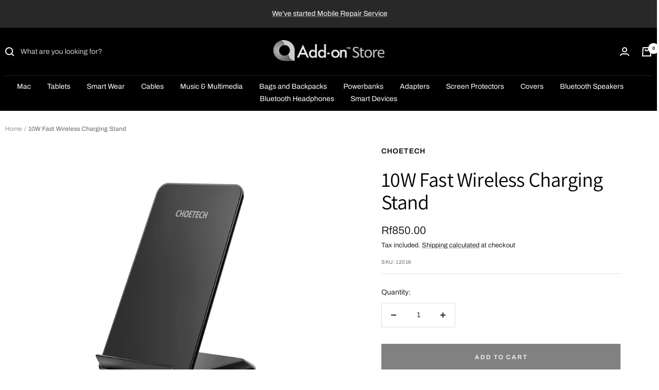

--- FILE ---
content_type: text/html; charset=utf-8
request_url: https://www.addon.mv/collections/choetech?view=globo.alsobought
body_size: 29842
content:
<!doctype html><html class="no-js" lang="en" dir="ltr">
  <head>
    <meta charset="utf-8">
    <meta name="viewport" content="width=device-width, initial-scale=1.0, height=device-height, minimum-scale=1.0, maximum-scale=1.0">
    <meta name="theme-color" content="#000000">

    <title>CHOETECH</title><link rel="canonical" href="https://www.addon.mv/collections/choetech"><link rel="shortcut icon" href="//www.addon.mv/cdn/shop/files/favicon_96x96.png?v=1645891015" type="image/png"><link rel="preconnect" href="https://cdn.shopify.com">
    <link rel="dns-prefetch" href="https://productreviews.shopifycdn.com">
    <link rel="dns-prefetch" href="https://www.google-analytics.com"><link rel="preconnect" href="https://fonts.shopifycdn.com" crossorigin><link rel="preload" as="style" href="//www.addon.mv/cdn/shop/t/14/assets/theme.css?v=11469971733260897481671594700">
    <link rel="preload" as="script" href="//www.addon.mv/cdn/shop/t/14/assets/vendor.js?v=22537653015059156621635603895">
    <link rel="preload" as="script" href="//www.addon.mv/cdn/shop/t/14/assets/theme.js?v=20986686032056461191635603894"><link rel="preload" as="image" media="(max-width: 740px)" imagesizes="100vw" imagesrcset="//www.addon.mv/cdn/shop/collections/Choetech-logo_600x_300x_03c334e6-69c9-4715-8841-7674dd4e2ffb_400x600_crop_center.png?v=1646577762 400w, //www.addon.mv/cdn/shop/collections/Choetech-logo_600x_300x_03c334e6-69c9-4715-8841-7674dd4e2ffb_500x600_crop_center.png?v=1646577762 500w, //www.addon.mv/cdn/shop/collections/Choetech-logo_600x_300x_03c334e6-69c9-4715-8841-7674dd4e2ffb_600x600_crop_center.png?v=1646577762 600w, //www.addon.mv/cdn/shop/collections/Choetech-logo_600x_300x_03c334e6-69c9-4715-8841-7674dd4e2ffb_700x600_crop_center.png?v=1646577762 700w, //www.addon.mv/cdn/shop/collections/Choetech-logo_600x_300x_03c334e6-69c9-4715-8841-7674dd4e2ffb_800x600_crop_center.png?v=1646577762 800w, //www.addon.mv/cdn/shop/collections/Choetech-logo_600x_300x_03c334e6-69c9-4715-8841-7674dd4e2ffb_900x600_crop_center.png?v=1646577762 900w, //www.addon.mv/cdn/shop/collections/Choetech-logo_600x_300x_03c334e6-69c9-4715-8841-7674dd4e2ffb_1000x600_crop_center.png?v=1646577762 1000w
">
      <link rel="preload" as="image" media="(min-width: 741px)" imagesizes="100vw" imagesrcset="//www.addon.mv/cdn/shop/collections/Choetech-logo_600x_300x_03c334e6-69c9-4715-8841-7674dd4e2ffb_600x.png?v=1646577762 600w, //www.addon.mv/cdn/shop/collections/Choetech-logo_600x_300x_03c334e6-69c9-4715-8841-7674dd4e2ffb_700x.png?v=1646577762 700w, //www.addon.mv/cdn/shop/collections/Choetech-logo_600x_300x_03c334e6-69c9-4715-8841-7674dd4e2ffb_800x.png?v=1646577762 800w, //www.addon.mv/cdn/shop/collections/Choetech-logo_600x_300x_03c334e6-69c9-4715-8841-7674dd4e2ffb_1000x.png?v=1646577762 1000w, //www.addon.mv/cdn/shop/collections/Choetech-logo_600x_300x_03c334e6-69c9-4715-8841-7674dd4e2ffb_1200x.png?v=1646577762 1200w, //www.addon.mv/cdn/shop/collections/Choetech-logo_600x_300x_03c334e6-69c9-4715-8841-7674dd4e2ffb_1400x.png?v=1646577762 1400w, //www.addon.mv/cdn/shop/collections/Choetech-logo_600x_300x_03c334e6-69c9-4715-8841-7674dd4e2ffb_1600x.png?v=1646577762 1600w, //www.addon.mv/cdn/shop/collections/Choetech-logo_600x_300x_03c334e6-69c9-4715-8841-7674dd4e2ffb_1773x.png?v=1646577762 1773w
"><meta property="og:type" content="website">
  <meta property="og:title" content="CHOETECH"><meta property="og:image" content="http://www.addon.mv/cdn/shop/collections/Choetech-logo_600x_300x_03c334e6-69c9-4715-8841-7674dd4e2ffb.png?v=1646577762">
  <meta property="og:image:secure_url" content="https://www.addon.mv/cdn/shop/collections/Choetech-logo_600x_300x_03c334e6-69c9-4715-8841-7674dd4e2ffb.png?v=1646577762">
  <meta property="og:image:width" content="1773">
  <meta property="og:image:height" content="656"><meta property="og:url" content="https://www.addon.mv/collections/choetech">
<meta property="og:site_name" content="Add-on™ Store"><meta name="twitter:card" content="summary"><meta name="twitter:title" content="CHOETECH">
  <meta name="twitter:description" content=""><meta name="twitter:image" content="https://www.addon.mv/cdn/shop/collections/Choetech-logo_600x_300x_03c334e6-69c9-4715-8841-7674dd4e2ffb_1200x1200_crop_center.png?v=1646577762">
  <meta name="twitter:image:alt" content="CHOETECH">
    


  <script type="application/ld+json">
  {
    "@context": "https://schema.org",
    "@type": "BreadcrumbList",
  "itemListElement": [{
      "@type": "ListItem",
      "position": 1,
      "name": "Home",
      "item": "https://www.addon.mv"
    },{
          "@type": "ListItem",
          "position": 2,
          "name": "CHOETECH",
          "item": "https://www.addon.mv/collections/choetech"
        }]
  }
  </script>

    <link rel="preload" href="//www.addon.mv/cdn/fonts/assistant/assistant_n4.9120912a469cad1cc292572851508ca49d12e768.woff2" as="font" type="font/woff2" crossorigin><link rel="preload" href="//www.addon.mv/cdn/fonts/archivo/archivo_n4.dc8d917cc69af0a65ae04d01fd8eeab28a3573c9.woff2" as="font" type="font/woff2" crossorigin><style>
  /* Typography (heading) */
  @font-face {
  font-family: Assistant;
  font-weight: 400;
  font-style: normal;
  font-display: swap;
  src: url("//www.addon.mv/cdn/fonts/assistant/assistant_n4.9120912a469cad1cc292572851508ca49d12e768.woff2") format("woff2"),
       url("//www.addon.mv/cdn/fonts/assistant/assistant_n4.6e9875ce64e0fefcd3f4446b7ec9036b3ddd2985.woff") format("woff");
}

/* Typography (body) */
  @font-face {
  font-family: Archivo;
  font-weight: 400;
  font-style: normal;
  font-display: swap;
  src: url("//www.addon.mv/cdn/fonts/archivo/archivo_n4.dc8d917cc69af0a65ae04d01fd8eeab28a3573c9.woff2") format("woff2"),
       url("//www.addon.mv/cdn/fonts/archivo/archivo_n4.bd6b9c34fdb81d7646836be8065ce3c80a2cc984.woff") format("woff");
}

@font-face {
  font-family: Archivo;
  font-weight: 400;
  font-style: italic;
  font-display: swap;
  src: url("//www.addon.mv/cdn/fonts/archivo/archivo_i4.37d8c4e02dc4f8e8b559f47082eb24a5c48c2908.woff2") format("woff2"),
       url("//www.addon.mv/cdn/fonts/archivo/archivo_i4.839d35d75c605237591e73815270f86ab696602c.woff") format("woff");
}

@font-face {
  font-family: Archivo;
  font-weight: 600;
  font-style: normal;
  font-display: swap;
  src: url("//www.addon.mv/cdn/fonts/archivo/archivo_n6.06ce7cb3e84f9557d04c35761e39e39ea101fb19.woff2") format("woff2"),
       url("//www.addon.mv/cdn/fonts/archivo/archivo_n6.5dd16bc207dfc6d25ca8472d89387d828f610453.woff") format("woff");
}

@font-face {
  font-family: Archivo;
  font-weight: 600;
  font-style: italic;
  font-display: swap;
  src: url("//www.addon.mv/cdn/fonts/archivo/archivo_i6.0bb24d252a74d8be5c11aebd8e0623d0e78d962e.woff2") format("woff2"),
       url("//www.addon.mv/cdn/fonts/archivo/archivo_i6.fbf64fc840abbe90ebdedde597401d7b3b9f31ef.woff") format("woff");
}

:root {--heading-color: 0, 0, 0;
    --text-color: 37, 37, 37;
    --background: 255, 255, 255;
    --secondary-background: 245, 245, 245;
    --border-color: 222, 222, 222;
    --border-color-darker: 168, 168, 168;
    --success-color: 46, 158, 123;
    --success-background: 213, 236, 229;
    --error-color: 222, 42, 42;
    --error-background: 253, 240, 240;
    --primary-button-background: 0, 0, 0;
    --primary-button-text-color: 129, 129, 129;
    --secondary-button-background: 129, 129, 129;
    --secondary-button-text-color: 245, 245, 245;
    --product-star-rating: 246, 164, 41;
    --product-on-sale-accent: 222, 42, 42;
    --product-sold-out-accent: 111, 113, 155;
    --product-custom-label-background: 64, 93, 230;
    --product-custom-label-text-color: 255, 255, 255;
    --product-custom-label-2-background: 243, 255, 52;
    --product-custom-label-2-text-color: 0, 0, 0;
    --product-low-stock-text-color: 222, 42, 42;
    --product-in-stock-text-color: 46, 158, 123;
    --loading-bar-background: 37, 37, 37;

    /* We duplicate some "base" colors as root colors, which is useful to use on drawer elements or popover without. Those should not be overridden to avoid issues */
    --root-heading-color: 0, 0, 0;
    --root-text-color: 37, 37, 37;
    --root-background: 255, 255, 255;
    --root-border-color: 222, 222, 222;
    --root-primary-button-background: 0, 0, 0;
    --root-primary-button-text-color: 129, 129, 129;

    --base-font-size: 14px;
    --heading-font-family: Assistant, sans-serif;
    --heading-font-weight: 400;
    --heading-font-style: normal;
    --heading-text-transform: normal;
    --text-font-family: Archivo, sans-serif;
    --text-font-weight: 400;
    --text-font-style: normal;
    --text-font-bold-weight: 600;

    /* Typography (font size) */
    --heading-xxsmall-font-size: 11px;
    --heading-xsmall-font-size: 11px;
    --heading-small-font-size: 13px;
    --heading-large-font-size: 40px;
    --heading-h1-font-size: 40px;
    --heading-h2-font-size: 32px;
    --heading-h3-font-size: 28px;
    --heading-h4-font-size: 26px;
    --heading-h5-font-size: 22px;
    --heading-h6-font-size: 18px;

    /* Control the look and feel of the theme by changing radius of various elements */
    --button-border-radius: 0px;
    --block-border-radius: 0px;
    --block-border-radius-reduced: 0px;
    --color-swatch-border-radius: 0px;

    /* Button size */
    --button-height: 48px;
    --button-small-height: 40px;

    /* Form related */
    --form-input-field-height: 48px;
    --form-input-gap: 16px;
    --form-submit-margin: 24px;

    /* Product listing related variables */
    --product-list-block-spacing: 32px;

    /* Video related */
    --play-button-background: 255, 255, 255;
    --play-button-arrow: 37, 37, 37;

    /* RTL support */
    --transform-logical-flip: 1;
    --transform-origin-start: left;
    --transform-origin-end: right;

    /* Other */
    --zoom-cursor-svg-url: url(//www.addon.mv/cdn/shop/t/14/assets/zoom-cursor.svg?v=119438434131431724551684378564);
    --arrow-right-svg-url: url(//www.addon.mv/cdn/shop/t/14/assets/arrow-right.svg?v=169384329531557678541670481054);
    --arrow-left-svg-url: url(//www.addon.mv/cdn/shop/t/14/assets/arrow-left.svg?v=50774740719388705161670481054);

    /* Some useful variables that we can reuse in our CSS. Some explanation are needed for some of them:
       - container-max-width-minus-gutters: represents the container max width without the edge gutters
       - container-outer-width: considering the screen width, represent all the space outside the container
       - container-outer-margin: same as container-outer-width but get set to 0 inside a container
       - container-inner-width: the effective space inside the container (minus gutters)
       - grid-column-width: represents the width of a single column of the grid
       - vertical-breather: this is a variable that defines the global "spacing" between sections, and inside the section
                            to create some "breath" and minimum spacing
     */
    --container-max-width: 1600px;
    --container-gutter: 24px;
    --container-max-width-minus-gutters: calc(var(--container-max-width) - (var(--container-gutter)) * 2);
    --container-outer-width: max(calc((100vw - var(--container-max-width-minus-gutters)) / 2), var(--container-gutter));
    --container-outer-margin: var(--container-outer-width);
    --container-inner-width: calc(100vw - var(--container-outer-width) * 2);

    --grid-column-count: 10;
    --grid-gap: 24px;
    --grid-column-width: calc((100vw - var(--container-outer-width) * 2 - var(--grid-gap) * (var(--grid-column-count) - 1)) / var(--grid-column-count));

    --vertical-breather: 48px;
    --vertical-breather-tight: 48px;

    /* Shopify related variables */
    --payment-terms-background-color: #ffffff;
  }

  @media screen and (min-width: 741px) {
    :root {
      --container-gutter: 40px;
      --grid-column-count: 20;
      --vertical-breather: 64px;
      --vertical-breather-tight: 64px;

      /* Typography (font size) */
      --heading-xsmall-font-size: 13px;
      --heading-small-font-size: 14px;
      --heading-large-font-size: 58px;
      --heading-h1-font-size: 58px;
      --heading-h2-font-size: 44px;
      --heading-h3-font-size: 36px;
      --heading-h4-font-size: 28px;
      --heading-h5-font-size: 22px;
      --heading-h6-font-size: 20px;

      /* Form related */
      --form-input-field-height: 52px;
      --form-submit-margin: 32px;

      /* Button size */
      --button-height: 52px;
      --button-small-height: 44px;
    }
  }

  @media screen and (min-width: 1200px) {
    :root {
      --vertical-breather: 80px;
      --vertical-breather-tight: 64px;
      --product-list-block-spacing: 48px;

      /* Typography */
      --heading-large-font-size: 72px;
      --heading-h1-font-size: 62px;
      --heading-h2-font-size: 54px;
      --heading-h3-font-size: 40px;
      --heading-h4-font-size: 34px;
      --heading-h5-font-size: 26px;
      --heading-h6-font-size: 18px;
    }
  }

  @media screen and (min-width: 1600px) {
    :root {
      --vertical-breather: 90px;
      --vertical-breather-tight: 64px;
    }
  }
</style>
    <script>
  // This allows to expose several variables to the global scope, to be used in scripts
  window.themeVariables = {
    settings: {
      direction: "ltr",
      pageType: "collection",
      cartCount: 0,
      moneyFormat: "Rf{{amount}}",
      moneyWithCurrencyFormat: "Rf{{amount}} MRf",
      showVendor: true,
      discountMode: "saving",
      currencyCodeEnabled: false,
      searchMode: "product",
      searchUnavailableProducts: "show",
      cartType: "message",
      cartCurrency: "MVR",
      mobileZoomFactor: 2.5
    },

    routes: {
      host: "www.addon.mv",
      rootUrl: "\/",
      rootUrlWithoutSlash: '',
      cartUrl: "\/cart",
      cartAddUrl: "\/cart\/add",
      cartChangeUrl: "\/cart\/change",
      searchUrl: "\/search",
      predictiveSearchUrl: "\/search\/suggest",
      productRecommendationsUrl: "\/recommendations\/products"
    },

    strings: {
      accessibilityDelete: "Delete",
      accessibilityClose: "Close",
      collectionSoldOut: "Sold out",
      collectionDiscount: "Save @savings@",
      productSalePrice: "Sale price",
      productRegularPrice: "Regular price",
      productFormUnavailable: "Unavailable",
      productFormSoldOut: "Sold out",
      productFormPreOrder: "Pre-order",
      productFormAddToCart: "Add to cart",
      searchNoResults: "No results could be found.",
      searchNewSearch: "New search",
      searchProducts: "Products",
      searchArticles: "Journal",
      searchPages: "Pages",
      searchCollections: "Collections",
      cartViewCart: "View cart",
      cartItemAdded: "Item added to your cart!",
      cartItemAddedShort: "Added to your cart!",
      cartAddOrderNote: "Add order note",
      cartEditOrderNote: "Edit order note",
      shippingEstimatorNoResults: "Sorry, we do not ship to your address.",
      shippingEstimatorOneResult: "There is one shipping rate for your address:",
      shippingEstimatorMultipleResults: "There are several shipping rates for your address:",
      shippingEstimatorError: "One or more error occurred while retrieving shipping rates:"
    },

    libs: {
      flickity: "\/\/www.addon.mv\/cdn\/shop\/t\/14\/assets\/flickity.js?v=7371222024733052561635603893",
      photoswipe: "\/\/www.addon.mv\/cdn\/shop\/t\/14\/assets\/photoswipe.js?v=132268647426145925301635603893",
      qrCode: "\/\/www.addon.mv\/cdn\/shopifycloud\/storefront\/assets\/themes_support\/vendor\/qrcode-3f2b403b.js"
    },

    breakpoints: {
      phone: 'screen and (max-width: 740px)',
      tablet: 'screen and (min-width: 741px) and (max-width: 999px)',
      tabletAndUp: 'screen and (min-width: 741px)',
      pocket: 'screen and (max-width: 999px)',
      lap: 'screen and (min-width: 1000px) and (max-width: 1199px)',
      lapAndUp: 'screen and (min-width: 1000px)',
      desktop: 'screen and (min-width: 1200px)',
      wide: 'screen and (min-width: 1400px)'
    },

    info: {
      name: 'Focal',
      version: '8.0.0'
    }
  };

  if ('noModule' in HTMLScriptElement.prototype) {
    // Old browsers (like IE) that does not support module will be considered as if not executing JS at all
    document.documentElement.className = document.documentElement.className.replace('no-js', 'js');

    requestAnimationFrame(() => {
      const viewportHeight = (window.visualViewport ? window.visualViewport.height : document.documentElement.clientHeight);
      document.documentElement.style.setProperty('--window-height',viewportHeight + 'px');
    });
  }</script>

    <link rel="stylesheet" href="//www.addon.mv/cdn/shop/t/14/assets/theme.css?v=11469971733260897481671594700">

    <script src="//www.addon.mv/cdn/shop/t/14/assets/vendor.js?v=22537653015059156621635603895" defer></script>
    <script src="//www.addon.mv/cdn/shop/t/14/assets/theme.js?v=20986686032056461191635603894" defer></script>
    <script src="//www.addon.mv/cdn/shop/t/14/assets/custom.js?v=167639537848865775061635603893" defer></script>

    <script>window.performance && window.performance.mark && window.performance.mark('shopify.content_for_header.start');</script><meta name="google-site-verification" content="Qgb3r1owvV4M7JD8T4xE_zKlGDD31Zt57cJbRvE5KbA">
<meta id="shopify-digital-wallet" name="shopify-digital-wallet" content="/6999015/digital_wallets/dialog">
<link rel="alternate" type="application/atom+xml" title="Feed" href="/collections/choetech.atom" />
<link rel="next" href="/collections/choetech?page=2&amp;view=globo.alsobought">
<link rel="alternate" type="application/json+oembed" href="https://www.addon.mv/collections/choetech.oembed">
<script async="async" src="/checkouts/internal/preloads.js?locale=en-MV"></script>
<script id="shopify-features" type="application/json">{"accessToken":"6a834c74624dc99e8d342f45e7dc44fb","betas":["rich-media-storefront-analytics"],"domain":"www.addon.mv","predictiveSearch":true,"shopId":6999015,"locale":"en"}</script>
<script>var Shopify = Shopify || {};
Shopify.shop = "add-on-store.myshopify.com";
Shopify.locale = "en";
Shopify.currency = {"active":"MVR","rate":"1.0"};
Shopify.country = "MV";
Shopify.theme = {"name":"Focal","id":120684314733,"schema_name":"Focal","schema_version":"8.3.0","theme_store_id":714,"role":"main"};
Shopify.theme.handle = "null";
Shopify.theme.style = {"id":null,"handle":null};
Shopify.cdnHost = "www.addon.mv/cdn";
Shopify.routes = Shopify.routes || {};
Shopify.routes.root = "/";</script>
<script type="module">!function(o){(o.Shopify=o.Shopify||{}).modules=!0}(window);</script>
<script>!function(o){function n(){var o=[];function n(){o.push(Array.prototype.slice.apply(arguments))}return n.q=o,n}var t=o.Shopify=o.Shopify||{};t.loadFeatures=n(),t.autoloadFeatures=n()}(window);</script>
<script id="shop-js-analytics" type="application/json">{"pageType":"collection"}</script>
<script defer="defer" async type="module" src="//www.addon.mv/cdn/shopifycloud/shop-js/modules/v2/client.init-shop-cart-sync_DlSlHazZ.en.esm.js"></script>
<script defer="defer" async type="module" src="//www.addon.mv/cdn/shopifycloud/shop-js/modules/v2/chunk.common_D16XZWos.esm.js"></script>
<script type="module">
  await import("//www.addon.mv/cdn/shopifycloud/shop-js/modules/v2/client.init-shop-cart-sync_DlSlHazZ.en.esm.js");
await import("//www.addon.mv/cdn/shopifycloud/shop-js/modules/v2/chunk.common_D16XZWos.esm.js");

  window.Shopify.SignInWithShop?.initShopCartSync?.({"fedCMEnabled":true,"windoidEnabled":true});

</script>
<script id="__st">var __st={"a":6999015,"offset":18000,"reqid":"2f67e1aa-8942-4481-9577-ba8a5c6a13a2-1768572597","pageurl":"www.addon.mv\/collections\/choetech?view=globo.alsobought","u":"cb0b3fdaa0b9","p":"collection","rtyp":"collection","rid":259493134445};</script>
<script>window.ShopifyPaypalV4VisibilityTracking = true;</script>
<script id="captcha-bootstrap">!function(){'use strict';const t='contact',e='account',n='new_comment',o=[[t,t],['blogs',n],['comments',n],[t,'customer']],c=[[e,'customer_login'],[e,'guest_login'],[e,'recover_customer_password'],[e,'create_customer']],r=t=>t.map((([t,e])=>`form[action*='/${t}']:not([data-nocaptcha='true']) input[name='form_type'][value='${e}']`)).join(','),a=t=>()=>t?[...document.querySelectorAll(t)].map((t=>t.form)):[];function s(){const t=[...o],e=r(t);return a(e)}const i='password',u='form_key',d=['recaptcha-v3-token','g-recaptcha-response','h-captcha-response',i],f=()=>{try{return window.sessionStorage}catch{return}},m='__shopify_v',_=t=>t.elements[u];function p(t,e,n=!1){try{const o=window.sessionStorage,c=JSON.parse(o.getItem(e)),{data:r}=function(t){const{data:e,action:n}=t;return t[m]||n?{data:e,action:n}:{data:t,action:n}}(c);for(const[e,n]of Object.entries(r))t.elements[e]&&(t.elements[e].value=n);n&&o.removeItem(e)}catch(o){console.error('form repopulation failed',{error:o})}}const l='form_type',E='cptcha';function T(t){t.dataset[E]=!0}const w=window,h=w.document,L='Shopify',v='ce_forms',y='captcha';let A=!1;((t,e)=>{const n=(g='f06e6c50-85a8-45c8-87d0-21a2b65856fe',I='https://cdn.shopify.com/shopifycloud/storefront-forms-hcaptcha/ce_storefront_forms_captcha_hcaptcha.v1.5.2.iife.js',D={infoText:'Protected by hCaptcha',privacyText:'Privacy',termsText:'Terms'},(t,e,n)=>{const o=w[L][v],c=o.bindForm;if(c)return c(t,g,e,D).then(n);var r;o.q.push([[t,g,e,D],n]),r=I,A||(h.body.append(Object.assign(h.createElement('script'),{id:'captcha-provider',async:!0,src:r})),A=!0)});var g,I,D;w[L]=w[L]||{},w[L][v]=w[L][v]||{},w[L][v].q=[],w[L][y]=w[L][y]||{},w[L][y].protect=function(t,e){n(t,void 0,e),T(t)},Object.freeze(w[L][y]),function(t,e,n,w,h,L){const[v,y,A,g]=function(t,e,n){const i=e?o:[],u=t?c:[],d=[...i,...u],f=r(d),m=r(i),_=r(d.filter((([t,e])=>n.includes(e))));return[a(f),a(m),a(_),s()]}(w,h,L),I=t=>{const e=t.target;return e instanceof HTMLFormElement?e:e&&e.form},D=t=>v().includes(t);t.addEventListener('submit',(t=>{const e=I(t);if(!e)return;const n=D(e)&&!e.dataset.hcaptchaBound&&!e.dataset.recaptchaBound,o=_(e),c=g().includes(e)&&(!o||!o.value);(n||c)&&t.preventDefault(),c&&!n&&(function(t){try{if(!f())return;!function(t){const e=f();if(!e)return;const n=_(t);if(!n)return;const o=n.value;o&&e.removeItem(o)}(t);const e=Array.from(Array(32),(()=>Math.random().toString(36)[2])).join('');!function(t,e){_(t)||t.append(Object.assign(document.createElement('input'),{type:'hidden',name:u})),t.elements[u].value=e}(t,e),function(t,e){const n=f();if(!n)return;const o=[...t.querySelectorAll(`input[type='${i}']`)].map((({name:t})=>t)),c=[...d,...o],r={};for(const[a,s]of new FormData(t).entries())c.includes(a)||(r[a]=s);n.setItem(e,JSON.stringify({[m]:1,action:t.action,data:r}))}(t,e)}catch(e){console.error('failed to persist form',e)}}(e),e.submit())}));const S=(t,e)=>{t&&!t.dataset[E]&&(n(t,e.some((e=>e===t))),T(t))};for(const o of['focusin','change'])t.addEventListener(o,(t=>{const e=I(t);D(e)&&S(e,y())}));const B=e.get('form_key'),M=e.get(l),P=B&&M;t.addEventListener('DOMContentLoaded',(()=>{const t=y();if(P)for(const e of t)e.elements[l].value===M&&p(e,B);[...new Set([...A(),...v().filter((t=>'true'===t.dataset.shopifyCaptcha))])].forEach((e=>S(e,t)))}))}(h,new URLSearchParams(w.location.search),n,t,e,['guest_login'])})(!0,!0)}();</script>
<script integrity="sha256-4kQ18oKyAcykRKYeNunJcIwy7WH5gtpwJnB7kiuLZ1E=" data-source-attribution="shopify.loadfeatures" defer="defer" src="//www.addon.mv/cdn/shopifycloud/storefront/assets/storefront/load_feature-a0a9edcb.js" crossorigin="anonymous"></script>
<script data-source-attribution="shopify.dynamic_checkout.dynamic.init">var Shopify=Shopify||{};Shopify.PaymentButton=Shopify.PaymentButton||{isStorefrontPortableWallets:!0,init:function(){window.Shopify.PaymentButton.init=function(){};var t=document.createElement("script");t.src="https://www.addon.mv/cdn/shopifycloud/portable-wallets/latest/portable-wallets.en.js",t.type="module",document.head.appendChild(t)}};
</script>
<script data-source-attribution="shopify.dynamic_checkout.buyer_consent">
  function portableWalletsHideBuyerConsent(e){var t=document.getElementById("shopify-buyer-consent"),n=document.getElementById("shopify-subscription-policy-button");t&&n&&(t.classList.add("hidden"),t.setAttribute("aria-hidden","true"),n.removeEventListener("click",e))}function portableWalletsShowBuyerConsent(e){var t=document.getElementById("shopify-buyer-consent"),n=document.getElementById("shopify-subscription-policy-button");t&&n&&(t.classList.remove("hidden"),t.removeAttribute("aria-hidden"),n.addEventListener("click",e))}window.Shopify?.PaymentButton&&(window.Shopify.PaymentButton.hideBuyerConsent=portableWalletsHideBuyerConsent,window.Shopify.PaymentButton.showBuyerConsent=portableWalletsShowBuyerConsent);
</script>
<script data-source-attribution="shopify.dynamic_checkout.cart.bootstrap">document.addEventListener("DOMContentLoaded",(function(){function t(){return document.querySelector("shopify-accelerated-checkout-cart, shopify-accelerated-checkout")}if(t())Shopify.PaymentButton.init();else{new MutationObserver((function(e,n){t()&&(Shopify.PaymentButton.init(),n.disconnect())})).observe(document.body,{childList:!0,subtree:!0})}}));
</script>

<script>window.performance && window.performance.mark && window.performance.mark('shopify.content_for_header.end');</script>
  <!-- GSSTART Coming Soon code start. Do not change -->
<script type="text/javascript"> gsProductByVariant = {};   gsProductCSID = ""; gsDefaultV = ""; </script><script  type="text/javascript" src="https://gravity-software.com/js/shopify/pac_shop35999.js?v=e20209c20f292180262fd7a0eb5037ff"></script>
<!-- Coming Soon code end. Do not change GSEND --><!-- BEGIN app block: shopify://apps/tipo-related-products/blocks/app-embed/75cf2d86-3988-45e7-8f28-ada23c99704f --><script type="text/javascript">
  
    
    
    var Globo = Globo || {};
    window.Globo.RelatedProducts = window.Globo.RelatedProducts || {}; window.moneyFormat = "Rf{{amount}}"; window.shopCurrency = "MVR";
    window.globoRelatedProductsConfig = {
      __webpack_public_path__ : "https://cdn.shopify.com/extensions/019a6293-eea2-75db-9d64-cc7878a1288f/related-test-cli3-121/assets/", apiUrl: "https://related-products.globo.io/api", alternateApiUrl: "https://related-products.globo.io",
      shop: "add-on-store.myshopify.com", domain: "www.addon.mv",themeOs20: true, page: 'collection',
      customer:null,
      urls:  { search: "\/search", collection: "\/collections" },
      translation: {"add_to_cart":"Add to cart","added_to_cart":"Added to cart","add_selected_to_cart":"Add selected to cart","added_selected_to_cart":"Added selected to cart","sale":"Sale","total_price":"Total price:","this_item":"This item:","sold_out":"Sold out","add_to_cart_short":"ADD","added_to_cart_short":"ADDED"},
      settings: {"hidewatermark":false,"redirect":true,"new_tab":true,"image_ratio":"400:500","hidden_tags":null,"exclude_tags":null,"hidden_collections":null,"carousel_autoplay":false,"carousel_disable_in_mobile":false,"carousel_items":"5","discount":{"enable":true,"condition":"any","type":"percentage","value":10},"sold_out":false,"carousel_loop":true,"carousel_rtl":false,"visible_tags":null,'copyright': ''},
      boughtTogetherIds: {},
      trendingProducts: [746291593308,6888464023661,6793975726189,746298114140,7541209792621,6555910602861,7081974300781,746204856412,7854752301165,7082054058093,7437750763629,4842743431277,7642126352493,7159640850541,7690613063789,6646619635821,7085176094829,7568524443757,7642097582189,4909986316397,7642182516845,4841354526829,7825716510829,6847528140909,7541210054765,7826145804397,7098938982509,7210771873901,7642095517805,7096513003629,7226117881965,7085085065325,7108548460653,7825495064685,7082101571693,7101922967661,7096506974317,7825137434733,7096395235437,6986574397549,6888461271149,6888300347501,7854750335085,7096488198253,7825410228333,7825360552045,7541210382445,6677736915053,6985733111917,7223752327277],
      productBoughtTogether: {"type":"product_bought_together","enable":true,"title":{"text":"Bought together","color":"#212121","fontSize":"25","align":"left"},"limit":1,"maxWidth":1170,"conditions":[{"id":"bought_together","name":"Bought together","status":0},{"id":"manual","name":"Manual","status":0},{"id":"vendor","name":"Same current product vendor","status":1,"type":"same"},{"id":"type","name":"Same current product type","position":3,"status":1,"type":"same"},{"id":"collection","name":"Same current product collection","status":1,"type":"same"},{"id":"tags","name":"Same current product tags","status":1,"type":"same"},{"id":"global","name":"Products Tagged By \"Recommendation\"","status":1}],"template":{"id":"2","elements":["price","addToCartBtn","variantSelector","saleLabel"],"productTitle":{"fontSize":"15","color":"#212121"},"productPrice":{"fontSize":"14","color":"#212121"},"productOldPrice":{"fontSize":16,"color":"#919191"},"button":{"fontSize":"14","color":"#ffffff","backgroundColor":"#212121"},"saleLabel":{"color":"#fff","backgroundColor":"#c00000"},"this_item":true},"random":false,"subtitle":{"text":null,"color":"#000000","fontSize":18},"selected":true,"discount":true},
      productRelated: {"type":"product_related","enable":true,"title":{"text":"Similar Products","color":"#212121","fontSize":"25","align":"center"},"limit":5,"maxWidth":3000,"conditions":[{"id":"manual","name":"Manual","status":0},{"id":"bought_together","name":"Bought together","status":0},{"id":"vendor","name":"Same current product vendor","status":0,"type":"same"},{"id":"type","name":"Same current product type","position":3,"status":1,"type":"same"},{"id":"collection","name":"Same current product collection","status":0,"type":"same"},{"id":"tags","name":"Same current product tags","status":1,"type":"same"},{"id":"global","name":"Products Tagged By \"Recommendation\"","status":0}],"template":{"id":"1","elements":["price","addToCartBtn","variantSelector","saleLabel"],"productTitle":{"fontSize":"15","color":"#212121"},"productPrice":{"fontSize":"14","color":"#212121"},"productOldPrice":{"fontSize":16,"color":"#919191"},"button":{"fontSize":"14","color":"#ffffff","backgroundColor":"#212121"},"saleLabel":{"color":"#fff","backgroundColor":"#c00000"}},"random":false,"subtitle":{"text":null,"color":"#000000","fontSize":18},"selected":true,"discount":true},
      cart: {"type":"cart","enable":true,"title":{"text":"Products you might be interested in","color":"#212121","fontSize":"20","align":"center"},"limit":5,"maxWidth":1170,"conditions":[{"id":"manual","name":"Manual","status":1},{"id":"bought_together","name":"Bought together","status":1},{"id":"tags","name":"Same current product tags","status":1,"type":"same"},{"id":"global","name":"Products Tagged By \"Recommendation\"","status":0}],"template":{"id":"1","elements":["price","addToCartBtn","variantSelector","saleLabel"],"productTitle":{"fontSize":"14","color":"#212121"},"productPrice":{"fontSize":"14","color":"#212121"},"productOldPrice":{"fontSize":16,"color":"#919191"},"button":{"fontSize":"15","color":"#ffffff","backgroundColor":"#212121"},"saleLabel":{"color":"#fff","backgroundColor":"#c00000"}},"random":false,"subtitle":{"text":null,"color":"#000000","fontSize":18},"selected":true,"discount":true},
      basis_collection_handle: 'globo_basis_collection',
      widgets: [],
      offers: [],
      view_name: 'globo.alsobought', cart_properties_name: '_bundle', upsell_properties_name: '_upsell_bundle',
      discounted_ids: [],discount_min_amount: 0,offerdiscounted_ids: [],offerdiscount_min_amount: 0,data: {},cartdata:{ ids: [],handles: [], vendors: [], types: [], tags: [], collections: [] },upselldatas:{},cartitems:[],cartitemhandles: [],manualCollectionsDatas: {},layouts: [],
      no_image_url: "https://cdn.shopify.com/s/images/admin/no-image-large.gif",
      manualRecommendations:[], manualVendors:[], manualTags:[], manualProductTypes:[], manualCollections:[],
      app_version : 2,
      collection_handle: "choetech", curPlan : "",
    };
    
</script>
<style>
  
</style>
<script>
  document.addEventListener('DOMContentLoaded', function () {
    document.querySelectorAll('[class*=globo_widget_]').forEach(function (el) {
      if (el.clientWidth < 600) {
        el.classList.add('globo_widget_mobile');
      }
    });
  });
</script>

<!-- BEGIN app snippet: globo-alsobought-style -->
<style>
    .ga-products-box .ga-product_image:after{padding-top:100%;}
    @media only screen and (max-width:749px){.return-link-wrapper{margin-bottom:0 !important;}}
    
    

            #ga-cart{max-width:1170px;margin:15px auto} #ga-cart h2{color:#212121;font-size:20px;text-align:left} #ga-cart .ga-subtitle{color:#212121;font-size:16px;text-align:left} #ga-cart .ga-product_title, #ga-cart select.ga-product_variant_select{color:#212121;font-size:14px} #ga-cart span.ga-product_price{color:#212121;font-size:14px} #ga-cart .ga-product_oldprice{color:#919191;font-size:14px} #ga-cart button.ga-product_addtocart, #ga-cart button.ga-addalltocart{color:#fff;background-color:#212121;font-size:15px} #ga-cart .ga-label_sale{color:#fff;background-color:#c00000}
        
</style>
<!-- END app snippet --><!-- BEGIN app snippet: globo-alsobought-template -->
<script id="globoRelatedProductsTemplate2" type="template/html">
  {% if box.template.id == 1 or box.template.id == '1' %}
  <div id="{{box.id}}" data-title="{{box.title.text | escape}}" class="ga ga-template_1 ga-products-box ga-template_themeid_{{ theme_store_id  }}"> {% if box.title and box.title.text and box.title.text != '' %} <h2 class="ga-title section-title"> <span>{{box.title.text}}</span> </h2> {% endif %} {% if box.subtitle and box.subtitle.text and box.subtitle.text != '' %} <div class="ga-subtitle">{{box.subtitle.text}}</div> {% endif %} <div class="ga-products"> <div class="ga-carousel_wrapper"> <div class="ga-carousel gowl-carousel" data-products-count="{{products.size}}"> {% for product in products %} {% assign first_available_variant = false %} {% for variant in product.variants %} {% if first_available_variant == false and variant.available %} {% assign first_available_variant = variant %} {% endif %} {% endfor %} {% if first_available_variant == false %} {% assign first_available_variant = product.variants[0] %} {% endif %} {% if product.images[0] %} {% assign featured_image = product.images[0] | img_url: '350x' %} {% else %} {% assign featured_image = no_image_url | img_url: '350x' %} {% endif %} <div class="ga-product" data-product-id="{{product.id}}"> <a {% if settings.new_tab %} target="_blank" {% endif %} href="/products/{{product.handle}}"> {% if box.template.elements contains 'saleLabel' and first_available_variant.compare_at_price > first_available_variant.price %} <span class="ga-label ga-label_sale">{{translation.sale}}</span> {% endif %} {% unless product.available %} <span class="ga-label ga-label_sold">{{translation.sold_out}}</span> {% endunless %} <div class="ga-product_image ga-product_image_{{product.id}}" id="ga-product_image_{{product.id}}" style="background-image: url('{{featured_image}}')"> <span></span> </div> </a> <a class="ga-product_title  " {% if settings.new_tab %} target="_blank" {% endif %} href="/products/{{product.handle}}">{{product.title}}</a> {% assign variants_size = product.variants | size %} <div class="ga-product_variants-container{% unless box.template.elements contains 'variantSelector' %} ga-hide{% endunless %}"> <select aria-label="Variant" class="ga-product_variant_select {% if variants_size == 1 %}ga-hide{% endif %}"> {% for variant in product.variants %} <option {% if first_available_variant.id == variant.id %} selected {% endif %} {% unless variant.available %} disabled {% endunless %} data-image="{% if variant.featured_image %}{{variant.featured_image.src | img_url: '350x'}}{% else %}{{featured_image}}{% endif %}" data-available="{{variant.available}}" data-compare_at_price="{{variant.compare_at_price}}" data-price="{{variant.price}}" value="{{variant.id}}">{{variant.title}} {% unless variant.available %} - {{translation.sold_out}} {% endunless %} </option> {% endfor %} </select> </div> {% if settings.setHideprice %} {% else %} {% if box.template.elements contains 'price' %} <span class="ga-product_price-container"> <span class="ga-product_price money   {% if first_available_variant.compare_at_price > first_available_variant.price %} ga-product_have_oldprice {% endif %}">{{first_available_variant.price | money}}</span> {% if first_available_variant.compare_at_price > first_available_variant.price %} <s class="ga-product_oldprice money">{{first_available_variant.compare_at_price | money}}</s> {% endif %} </span> {% endif %} {% if box.template.elements contains 'addToCartBtn' %} <button class="ga-product_addtocart" type="button" data-add="{{translation.add_to_cart}}" data-added="{{translation.added_to_cart}}">{{translation.add_to_cart}}</button> {% endif %} {% endif %} </div> {% endfor %} </div> </div> {%- unless settings.hidewatermark == true -%} <p style="text-align: right;font-size:small;display: inline-block !important; width: 100%;">{% if settings.copyright !='' %}{{ settings.copyright }}{%- endif -%}</p>{%- endunless -%} </div> </div>
  {% elsif box.template.id == 2 or box.template.id == '2' %}
  <div id="{{box.id}}" data-title="{{box.title.text | escape}}" class="ga ga-template_2 ga-products-box "> {% if box.title and box.title.text and box.title.text != '' %} <h2 class="ga-title section-title "> <span>{{box.title.text}}</span> </h2> {% endif %} {% if box.subtitle and box.subtitle.text and box.subtitle.text != '' %} <div class="ga-subtitle">{{box.subtitle.text}}</div> {% endif %} {% assign total_price = 0 %} {% assign total_sale_price = 0 %} <div class="ga-products"> <div class="ga-products_image"> {% for product in products %} {% assign first_available_variant = false %} {% for variant in product.variants %} {% if first_available_variant == false and variant.available %} {% assign first_available_variant = variant %} {% endif %} {% endfor %} {% if first_available_variant == false %} {% assign first_available_variant = product.variants[0] %} {% endif %} {% if first_available_variant.available and box.template.selected %} {% assign total_price = total_price | plus: first_available_variant.price %} {% if first_available_variant.compare_at_price > first_available_variant.price %} {% assign total_sale_price = total_sale_price | plus: first_available_variant.compare_at_price %} {% else %} {% assign total_sale_price = total_sale_price | plus: first_available_variant.price %} {% endif %} {% endif %} {% if product.images[0] %} {% assign featured_image = product.images[0] | img_url: '350x' %} {% else %} {% assign featured_image = no_image_url | img_url: '350x' %} {% endif %} <div class="ga-product {% if forloop.last %}last{% endif %}" id="ga-product_{{product.id}}"> <a {% if settings.new_tab %} target="_blank" {% endif %} href="/products/{{product.handle}}"> {% unless product.available %} <span class="ga-label ga-label_sold">{{translation.sold_out}}</span> {% endunless %} <img class="ga-product_image_{{product.id}}" id="ga-product_image_{{product.id}}" src="{{featured_image}}" alt="{{product.title}}"/> </a> </div> {% endfor %} {% if settings.setHideprice %} {% else %} <div class="ga-product-form {% unless total_price > 0 %}ga-hide{% endunless %}"> {% if box.template.elements contains 'price' %} <div> {{translation.total_price}} <span class="ga-product_price ga-product_totalprice money">{{total_price | money}}</span> <span class="ga-product_oldprice ga-product_total_sale_price money {% if total_price >= total_sale_price %} ga-hide {% endif %}">{{ total_sale_price | money}}</span> </div> {% endif %} {% if box.template.elements contains 'addToCartBtn' %} <button class="ga-addalltocart" type="button" data-add="{{translation.add_selected_to_cart}}" data-added="{{translation.added_selected_to_cart}}">{{translation.add_selected_to_cart}}</button> {% endif %} </div> {% endif %} </div> </div> <ul class="ga-products-input"> {% for product in products %} {% assign first_available_variant = false %} {% for variant in product.variants %} {% if first_available_variant == false and variant.available %} {% assign first_available_variant = variant %} {% endif %} {% endfor %} {% if first_available_variant == false %} {% assign first_available_variant = product.variants[0] %} {% endif %} {% if product.images[0] %} {% assign featured_image = product.images[0] | img_url: '350x' %} {% else %} {% assign featured_image = no_image_url | img_url: '350x' %} {% endif %} <li class="ga-product{% unless box.template.selected %} ga-deactive{% endunless %}" data-product-id="{{product.id}}"> <input {% unless product.available %} disabled {% endunless %} class="selectedItem" {% if box.template.selected and product.available == true %} checked {% endif %} type="checkbox" value="{{product.id}}"/> <a class="ga-product_title" {% if settings.new_tab %} target="_blank" {% endif %} href="/products/{{product.handle}}"> {% if product.id == cur_product_id %} <strong>{{translation.this_item}} </strong> {% endif %} {{product.title}} {% unless product.available %} - {{translation.sold_out}} {% endunless %} </a> {% assign variants_size = product.variants | size %} <div class="ga-product_variants-container{% unless box.template.elements contains 'variantSelector' %} ga-hide{% endunless %}"> <select {% unless product.available %} disabled {% endunless %} aria-label="Variant" class="ga-product_variant_select {% if variants_size == 1 %}ga-hide{% endif %}"> {% for variant in product.variants %} <option {% if first_available_variant.id == variant.id %} selected {% endif %} {% unless variant.available %} disabled {% endunless %} data-image="{% if variant.featured_image %}{{variant.featured_image.src | img_url: '100x'}}{% else %}{{featured_image}}{% endif %}" data-available="{{variant.available}}" data-compare_at_price="{{variant.compare_at_price}}" data-price="{{variant.price}}" value="{{variant.id}}">{{variant.title}} {% unless variant.available %} - {{translation.sold_out}} {% endunless %} </option> {% endfor %} </select> </div> {% if settings.setHideprice %} {% else %} {% if box.template.elements contains 'price' %} <span class="ga-product_price-container"> <span class="ga-product_price money   {% if first_available_variant.compare_at_price > first_available_variant.price %} ga-product_have_oldprice {% endif %}">{{first_available_variant.price | money}}</span> {% if first_available_variant.compare_at_price > first_available_variant.price %} <s class="ga-product_oldprice money">{{first_available_variant.compare_at_price | money}}</s> {% endif %} </span> {% endif %} {% endif %} </li> {% endfor %} </ul> {%- unless settings.hidewatermark == true -%} <p style="text-align: right;font-size:small;display: inline-block !important; width: 100%;"> {% if settings.copyright !='' %} {{ settings.copyright }} {%- endif -%} </p> {%- endunless -%} </div>
  {% elsif box.template.id == 3 or box.template.id == '3' %}
  <div id="{{box.id}}" data-title="{{box.title.text | escape}}" class="ga ga-template_3 ga-products-box  "> {% if box.title and box.title.text and box.title.text != '' %} <h2 class="ga-title section-title "> <span>{{box.title.text}}</span> </h2> {% endif %} {% if box.subtitle and box.subtitle.text and box.subtitle.text != '' %} <div class="ga-subtitle">{{box.subtitle.text}}</div> {% endif %} {% assign total_price = 0 %} {% assign total_sale_price = 0 %} <div class="ga-products"> <ul class="ga-products-table"> {% for product in products %} {% assign first_available_variant = false %} {% for variant in product.variants %} {% if first_available_variant == false and variant.available %} {% assign first_available_variant = variant %} {% endif %} {% endfor %} {% if first_available_variant == false %} {% assign first_available_variant = product.variants[0] %} {% endif %} {% if first_available_variant.available and box.template.selected %} {% assign total_price = total_price | plus: first_available_variant.price %} {% if first_available_variant.compare_at_price > first_available_variant.price %} {% assign total_sale_price = total_sale_price | plus: first_available_variant.compare_at_price %} {% else %} {% assign total_sale_price = total_sale_price | plus: first_available_variant.price %} {% endif %} {% endif %} {% if product.images[0] %} {% assign featured_image = product.images[0] | img_url: '100x' %} {% else %} {% assign featured_image = no_image_url | img_url: '100x' %} {% endif %} <li class="ga-product{% unless box.template.selected %} ga-deactive{% endunless %}" data-product-id="{{product.id}}"> <div class="product_main"> <input {% unless product.available %} disabled {% endunless %} class="selectedItem" {% if box.template.selected and product.available == true %} checked {% endif %} type="checkbox" value=""/> <a {% if settings.new_tab %} target="_blank" {% endif %} href="/products/{{product.handle}}" class="ga-products_image"> {% unless product.available %} <span class="ga-label ga-label_sold">{{translation.sold_out}}</span> {% endunless %} <span> <img class="ga-product_image_{{product.id}}" id="ga-product_image_{{product.id}}" src="{{featured_image}}" alt="{{product.title}}"/> </span> </a> <div> <a class="ga-product_title" {% if settings.new_tab %} target="_blank" {% endif %} href="/products/{{product.handle}}"> {% if product.id == cur_product_id %} <strong>{{translation.this_item}} </strong> {% endif %} {{product.title}} {% unless product.available %} - {{translation.sold_out}} {% endunless %} </a> </div> </div> {% assign variants_size = product.variants | size %} <div class="ga-product_variants-container{% unless box.template.elements contains 'variantSelector' %} ga-hide{% endunless %}"> <select {% unless product.available %} disabled {% endunless %} aria-label="Variant" class="ga-product_variant_select {% if variants_size == 1 %}ga-hide{% endif %}"> {% for variant in product.variants %} <option {% if first_available_variant.id == variant.id %} selected {% endif %} {% unless variant.available %} disabled {% endunless %} data-image="{% if variant.featured_image %}{{variant.featured_image.src | img_url: '100x'}}{% else %}{{featured_image}}{% endif %}" data-available="{{variant.available}}" data-compare_at_price="{{variant.compare_at_price}}" data-price="{{variant.price}}" value="{{variant.id}}">{{variant.title}} {% unless variant.available %} - {{translation.sold_out}} {% endunless %} </option> {% endfor %} </select> </div> {% if settings.setHideprice %} {% else %} {% if box.template.elements contains 'price' %} <span class="ga-product_price-container"> <span class="ga-product_price money   {% if first_available_variant.compare_at_price > first_available_variant.price %} ga-product_have_oldprice {% endif %}">{{first_available_variant.price | money}}</span> {% if first_available_variant.compare_at_price > first_available_variant.price %} <s class="ga-product_oldprice money">{{first_available_variant.compare_at_price | money}}</s> {% endif %} </span> {% endif %} {% endif %} </li> {% endfor %} </ul> {% if settings.setHideprice %} {% else %} <div class="ga-product-form{% unless box.template.selected or total_price > 0 %} ga-hide{% endunless %}"> {% if box.template.elements contains 'price' %} <div>{{translation.total_price}} <span class="ga-product_price ga-product_totalprice money">{{total_price | money}}</span> <span class="ga-product_oldprice ga-product_total_sale_price money {% if total_price >= total_sale_price %} ga-hide {% endif %}">{{ total_sale_price | money}}</span> </div> {% endif %} {% if box.template.elements contains 'addToCartBtn' %} <button class="ga-addalltocart" type="button" data-add="{{translation.add_selected_to_cart}}" data-added="{{translation.added_selected_to_cart}}">{{translation.add_selected_to_cart}}</button> {% endif %} </div> {% endif %} </div> {%- unless settings.hidewatermark == true -%} <p style="text-align: right;font-size:small;display: inline-block !important; width: 100%;"> {% if settings.copyright !='' %} {{ settings.copyright }} {%- endif -%} </p> {%- endunless -%} </div>
  {% elsif box.template.id == 4 or box.template.id == '4' %}
  <div id="{{box.id}}" data-title="{{box.title.text | escape}}" class="ga ga-template_4 ga-products-box"> {% if box.title and box.title.text and box.title.text != '' %} <h2 class="ga-title section-title"> <span>{{box.title.text}}</span> </h2> {% endif %} {% if box.subtitle and box.subtitle.text and box.subtitle.text != '' %} <div class="ga-subtitle">{{box.subtitle.text}}</div> {% endif %} {% assign total_price = 0 %} <div class="ga-products"> <div class="ga-products_wrapper"> <ul class="ga-related-products" data-products-count="{{products.size}}"> {% for product in products %} {% assign first_available_variant = false %} {% for variant in product.variants %} {% if first_available_variant == false and variant.available %} {% assign first_available_variant = variant %} {% endif %} {% endfor %} {% if first_available_variant == false %} {% assign first_available_variant = product.variants[0] %} {% endif %} {% if first_available_variant.available and box.template.selected %} {% assign total_price = total_price | plus: first_available_variant.price %} {% endif %} {% if product.images[0] %} {% assign featured_image = product.images[0] | img_url: '350x' %} {% else %} {% assign featured_image = no_image_url | img_url: '350x' %} {% endif %} <li class="ga-product" data-product-id="{{product.id}}"> <div class="ga-product-wp"> <a {% if settings.new_tab %} target="_blank" {% endif %} href="/products/{{product.handle}}"> {% if box.template.elements contains 'saleLabel' and first_available_variant.compare_at_price > first_available_variant.price %} <span class="ga-label ga-label_sale">{{translation.sale}}</span> {% endif %} {% unless product.available %} <span class="ga-label ga-label_sold">{{translation.sold_out}}</span> {% endunless %} <div class="ga-product_image ga-product_image_{{product.id}}" id="ga-product_image_{{product.id}}" style="background-image: url('{{featured_image}}')"> <span></span> </div> </a> <a class="ga-product_title " {% if settings.new_tab %} target="_blank" {% endif %} href="/products/{{product.handle}}">{{product.title}}</a> {% assign variants_size = product.variants | size %} <div class="ga-product_variants-container{% unless box.template.elements contains 'variantSelector' %} ga-hide{% endunless %}"> <select aria-label="Variant" class="ga-product_variant_select {% if variants_size == 1 %}ga-hide{% endif %}"> {% for variant in product.variants %} <option {% if first_available_variant.id == variant.id %} selected {% endif %} {% unless variant.available %} disabled {% endunless %} data-image="{% if variant.featured_image %}{{variant.featured_image.src | img_url: '350x'}}{% else %}{{featured_image}}{% endif %}" data-available="{{variant.available}}" data-compare_at_price="{{variant.compare_at_price}}" data-price="{{variant.price}}" value="{{variant.id}}">{{variant.title}} {% unless variant.available %} - {{translation.sold_out}} {% endunless %} </option> {% endfor %} </select> </div> {% if settings.setHideprice %} {% else %} {% if box.template.elements contains 'price' %} <span class="ga-product_price-container"> <span class="ga-product_price money  {% if first_available_variant.compare_at_price > first_available_variant.price %} ga-product_have_oldprice {% endif %}">{{first_available_variant.price | money}}</span> {% if first_available_variant.compare_at_price > first_available_variant.price %} <s class="ga-product_oldprice money">{{first_available_variant.compare_at_price | money}}</s> {% endif %} </span> {% endif %} {% endif %} </div> </li> {% endfor %} </ul> {% if settings.setHideprice %} {% else %} <div class="ga-product-form{% unless box.template.selected or total_price > 0 %} ga-hide{% endunless %}"> {% if box.template.elements contains 'price' %} <div class="ga-total-box">{{translation.total_price}} <span class="ga-product_price ga-product_totalprice money">{{total_price | money}}</span> </div> {% endif %} {% if box.template.elements contains 'addToCartBtn' %} <button class="ga-addalltocart" type="button" data-add="{{translation.add_selected_to_cart}}" data-added="{{translation.added_selected_to_cart}}">{{translation.add_selected_to_cart}}</button> {% endif %} </div> {% endif %} </div> </div> {%- unless settings.hidewatermark == true -%} <p style="text-align: right;font-size:small;display: inline-block !important; width: 100%;"> {% if settings.copyright !='' %} {{ settings.copyright }} {%- endif -%} </p> {%- endunless -%} </div>
  {% elsif box.template.id == 5 or box.template.id == '5' %}
  <div id="{{box.id}}" data-title="{{box.title.text | escape}}" class="ga ga-template_5 ga-products-box"> {% if box.title and box.title.text and box.title.text != '' %} <h2 class="ga-title section-title"> <span>{{box.title.text}}</span> </h2> {% endif %} {% if box.subtitle and box.subtitle.text and box.subtitle.text != '' %} <div class="ga-subtitle">{{box.subtitle.text}}</div> {% endif %} {% assign total_price = 0 %} <div class="ga-products"> <div class="ga-products_wrapper"> <ul class="ga-related-vertical" data-products-count="{{products.size}}"> {% for product in products %} {% assign first_available_variant = false %} {% for variant in product.variants %} {% if first_available_variant == false and variant.available %} {% assign first_available_variant = variant %} {% endif %} {% endfor %} {% if first_available_variant == false %} {% assign first_available_variant = product.variants[0] %} {% endif %} {% if first_available_variant.available and box.template.selected %} {% assign total_price = total_price | plus: first_available_variant.price %} {% endif %} {% if product.images[0] %} {% assign featured_image = product.images[0] | img_url: '350x' %} {% else %} {% assign featured_image = no_image_url | img_url: '350x' %} {% endif %} <li class="ga-product" data-product-id="{{product.id}}"> <a class="ga-product-image-wp" {% if settings.new_tab %} target="_blank" {% endif %} href="/products/{{product.handle}}"> {% if box.template.elements contains 'saleLabel' and first_available_variant.compare_at_price > first_available_variant.price %} <span class="ga-label ga-label_sale">{{translation.sale}}</span> {% endif %} {% unless product.available %} <span class="ga-label ga-label_sold">{{translation.sold_out}}</span> {% endunless %} <div class="ga-product_image ga-product_image_{{product.id}}" id="ga-product_image_{{product.id}}" style="background-image: url('{{featured_image}}')"> <span></span> </div> </a> <div class="ga-related-vertical-content"> <a class="ga-product_title " {% if settings.new_tab %} target="_blank" {% endif %} href="/products/{{product.handle}}">{{product.title}}</a> {% assign variants_size = product.variants | size %} <div class="ga-product_variants-container{% unless box.template.elements contains 'variantSelector' %} ga-hide{% endunless %}"> <select aria-label="Variant" class="ga-product_variant_select {% if variants_size == 1 %}ga-hide{% endif %}"> {% for variant in product.variants %} <option {% if first_available_variant.id == variant.id %} selected {% endif %} {% unless variant.available %} disabled {% endunless %} data-image="{% if variant.featured_image %}{{variant.featured_image.src | img_url: '350x'}}{% else %}{{featured_image}}{% endif %}" data-available="{{variant.available}}" data-compare_at_price="{{variant.compare_at_price}}" data-price="{{variant.price}}" value="{{variant.id}}">{{variant.title}} {% unless variant.available %} - {{translation.sold_out}} {% endunless %} </option> {% endfor %} </select> </div> {% if settings.setHideprice %} {% else %} {% if box.template.elements contains 'price' %} <span class="ga-product_price-container"> <span class="ga-product_price money  {% if first_available_variant.compare_at_price > first_available_variant.price %} ga-product_have_oldprice {% endif %}">{{first_available_variant.price | money}}</span> {% if first_available_variant.compare_at_price > first_available_variant.price %} <s class="ga-product_oldprice money">{{first_available_variant.compare_at_price | money}}</s> {% endif %} </span> {% endif %} {% endif %} </div> {% if settings.setHideprice %} {% else %} {% if box.template.elements contains 'addToCartBtn' %} <div class="ga-product_addtocart_wp"> <button class="ga-product_addtocart" type="button" data-add="{{translation.add_to_cart}}" data-added="{{translation.added_to_cart}}">{{translation.add_to_cart}}</button> </div> {% endif %} {% endif %} </li> {% endfor %} </ul> </div> </div> {%- unless settings.hidewatermark == true -%} <p style="text-align: right;font-size:small;display: inline-block !important; width: 100%;"> {% if settings.copyright !='' %} {{ settings.copyright }} {%- endif -%} </p> {%- endunless -%} </div>
  {% elsif box.template.id == 6 or box.template.id == '6' %}
  <div id="{{box.id}}" data-title="{{box.title.text | escape}}" class="ga ga-template_6 ga-products-box"> {% if box.title and box.title.text and box.title.text != '' %} <h2 class="ga-title section-title"> <span>{{box.title.text}}</span> </h2> {% endif %} {% if box.subtitle and box.subtitle.text and box.subtitle.text != '' %} <div class="ga-subtitle">{{box.subtitle.text}}</div> {% endif %} <div class="ga-products"> <div class="ga-carousel_wrapper"> <div class="ga-carousel gowl-carousel" data-products-count="{{products.size}}"> {% for product in products %} {% assign first_available_variant = false %} {% for variant in product.variants %} {% if first_available_variant == false and variant.available %} {% assign first_available_variant = variant %} {% endif %} {% endfor %} {% if first_available_variant == false %} {% assign first_available_variant = product.variants[0] %} {% endif %} {% if product.images[0] %} {% assign featured_image = product.images[0] | img_url: '350x' %} {% else %} {% assign featured_image = no_image_url | img_url: '350x' %} {% endif %} <div class="ga-product" data-product-id="{{product.id}}"> <a class="ga-product-image-wp" {% if settings.new_tab %} target="_blank" {% endif %} href="/products/{{product.handle}}"> {% if box.template.elements contains 'saleLabel' and first_available_variant.compare_at_price > first_available_variant.price %} <span class="ga-label ga-label_sale">{{translation.sale}}</span> {% endif %} {% unless product.available %} <span class="ga-label ga-label_sold">{{translation.sold_out}}</span> {% endunless %} <div class="ga-product_image ga-product_image_{{product.id}}" id="ga-product_image_{{product.id}}" style="background-image: url('{{featured_image}}')"> <span></span> </div> </a> <div class="ga-related-vertical-content"> <a class="ga-product_title " {% if settings.new_tab %} target="_blank" {% endif %} href="/products/{{product.handle}}">{{product.title}}</a> {% assign variants_size = product.variants | size %} <div class="ga-product_variants-container{% unless box.template.elements contains 'variantSelector' %} ga-hide{% endunless %}"> <select aria-label="Variant" class="ga-product_variant_select {% if variants_size == 1 %}ga-hide{% endif %}"> {% for variant in product.variants %} <option {% if first_available_variant.id == variant.id %} selected {% endif %} {% unless variant.available %} disabled {% endunless %} data-image="{% if variant.featured_image %}{{variant.featured_image.src | img_url: '350x'}}{% else %}{{featured_image}}{% endif %}" data-available="{{variant.available}}" data-compare_at_price="{{variant.compare_at_price}}" data-price="{{variant.price}}" value="{{variant.id}}">{{variant.title}} {% unless variant.available %} - {{translation.sold_out}} {% endunless %} </option> {% endfor %} </select> </div> {% if settings.setHideprice %} {% else %} {% if box.template.elements contains 'price' %} <span class="ga-product_price-container"> <span class="ga-product_price money  {% if first_available_variant.compare_at_price > first_available_variant.price %} ga-product_have_oldprice {% endif %}">{{first_available_variant.price | money}}</span> {% if first_available_variant.compare_at_price > first_available_variant.price %} <s class="ga-product_oldprice money">{{first_available_variant.compare_at_price | money}}</s> {% endif %} </span> {% endif %} {% if box.template.elements contains 'addToCartBtn' %} <button class="ga-product_addtocart" type="button" data-add="{{translation.add_to_cart}}" data-added="{{translation.added_to_cart}}">{{translation.add_to_cart}}</button> {% endif %} {% endif %} </div> </div> {% endfor %} </div> </div> </div> {%- unless settings.hidewatermark == true -%} <p style="text-align: right;font-size:small;display: inline-block !important; width: 100%;"> {% if settings.copyright !='' %} {{ settings.copyright }} {%- endif -%} </p> {%- endunless -%} </div>
  {% endif %}
</script>

<!-- END app snippet -->
<!-- END app block --><script src="https://cdn.shopify.com/extensions/019a6293-eea2-75db-9d64-cc7878a1288f/related-test-cli3-121/assets/globo.alsobought.min.js" type="text/javascript" defer="defer"></script>
<link href="https://monorail-edge.shopifysvc.com" rel="dns-prefetch">
<script>(function(){if ("sendBeacon" in navigator && "performance" in window) {try {var session_token_from_headers = performance.getEntriesByType('navigation')[0].serverTiming.find(x => x.name == '_s').description;} catch {var session_token_from_headers = undefined;}var session_cookie_matches = document.cookie.match(/_shopify_s=([^;]*)/);var session_token_from_cookie = session_cookie_matches && session_cookie_matches.length === 2 ? session_cookie_matches[1] : "";var session_token = session_token_from_headers || session_token_from_cookie || "";function handle_abandonment_event(e) {var entries = performance.getEntries().filter(function(entry) {return /monorail-edge.shopifysvc.com/.test(entry.name);});if (!window.abandonment_tracked && entries.length === 0) {window.abandonment_tracked = true;var currentMs = Date.now();var navigation_start = performance.timing.navigationStart;var payload = {shop_id: 6999015,url: window.location.href,navigation_start,duration: currentMs - navigation_start,session_token,page_type: "collection"};window.navigator.sendBeacon("https://monorail-edge.shopifysvc.com/v1/produce", JSON.stringify({schema_id: "online_store_buyer_site_abandonment/1.1",payload: payload,metadata: {event_created_at_ms: currentMs,event_sent_at_ms: currentMs}}));}}window.addEventListener('pagehide', handle_abandonment_event);}}());</script>
<script id="web-pixels-manager-setup">(function e(e,d,r,n,o){if(void 0===o&&(o={}),!Boolean(null===(a=null===(i=window.Shopify)||void 0===i?void 0:i.analytics)||void 0===a?void 0:a.replayQueue)){var i,a;window.Shopify=window.Shopify||{};var t=window.Shopify;t.analytics=t.analytics||{};var s=t.analytics;s.replayQueue=[],s.publish=function(e,d,r){return s.replayQueue.push([e,d,r]),!0};try{self.performance.mark("wpm:start")}catch(e){}var l=function(){var e={modern:/Edge?\/(1{2}[4-9]|1[2-9]\d|[2-9]\d{2}|\d{4,})\.\d+(\.\d+|)|Firefox\/(1{2}[4-9]|1[2-9]\d|[2-9]\d{2}|\d{4,})\.\d+(\.\d+|)|Chrom(ium|e)\/(9{2}|\d{3,})\.\d+(\.\d+|)|(Maci|X1{2}).+ Version\/(15\.\d+|(1[6-9]|[2-9]\d|\d{3,})\.\d+)([,.]\d+|)( \(\w+\)|)( Mobile\/\w+|) Safari\/|Chrome.+OPR\/(9{2}|\d{3,})\.\d+\.\d+|(CPU[ +]OS|iPhone[ +]OS|CPU[ +]iPhone|CPU IPhone OS|CPU iPad OS)[ +]+(15[._]\d+|(1[6-9]|[2-9]\d|\d{3,})[._]\d+)([._]\d+|)|Android:?[ /-](13[3-9]|1[4-9]\d|[2-9]\d{2}|\d{4,})(\.\d+|)(\.\d+|)|Android.+Firefox\/(13[5-9]|1[4-9]\d|[2-9]\d{2}|\d{4,})\.\d+(\.\d+|)|Android.+Chrom(ium|e)\/(13[3-9]|1[4-9]\d|[2-9]\d{2}|\d{4,})\.\d+(\.\d+|)|SamsungBrowser\/([2-9]\d|\d{3,})\.\d+/,legacy:/Edge?\/(1[6-9]|[2-9]\d|\d{3,})\.\d+(\.\d+|)|Firefox\/(5[4-9]|[6-9]\d|\d{3,})\.\d+(\.\d+|)|Chrom(ium|e)\/(5[1-9]|[6-9]\d|\d{3,})\.\d+(\.\d+|)([\d.]+$|.*Safari\/(?![\d.]+ Edge\/[\d.]+$))|(Maci|X1{2}).+ Version\/(10\.\d+|(1[1-9]|[2-9]\d|\d{3,})\.\d+)([,.]\d+|)( \(\w+\)|)( Mobile\/\w+|) Safari\/|Chrome.+OPR\/(3[89]|[4-9]\d|\d{3,})\.\d+\.\d+|(CPU[ +]OS|iPhone[ +]OS|CPU[ +]iPhone|CPU IPhone OS|CPU iPad OS)[ +]+(10[._]\d+|(1[1-9]|[2-9]\d|\d{3,})[._]\d+)([._]\d+|)|Android:?[ /-](13[3-9]|1[4-9]\d|[2-9]\d{2}|\d{4,})(\.\d+|)(\.\d+|)|Mobile Safari.+OPR\/([89]\d|\d{3,})\.\d+\.\d+|Android.+Firefox\/(13[5-9]|1[4-9]\d|[2-9]\d{2}|\d{4,})\.\d+(\.\d+|)|Android.+Chrom(ium|e)\/(13[3-9]|1[4-9]\d|[2-9]\d{2}|\d{4,})\.\d+(\.\d+|)|Android.+(UC? ?Browser|UCWEB|U3)[ /]?(15\.([5-9]|\d{2,})|(1[6-9]|[2-9]\d|\d{3,})\.\d+)\.\d+|SamsungBrowser\/(5\.\d+|([6-9]|\d{2,})\.\d+)|Android.+MQ{2}Browser\/(14(\.(9|\d{2,})|)|(1[5-9]|[2-9]\d|\d{3,})(\.\d+|))(\.\d+|)|K[Aa][Ii]OS\/(3\.\d+|([4-9]|\d{2,})\.\d+)(\.\d+|)/},d=e.modern,r=e.legacy,n=navigator.userAgent;return n.match(d)?"modern":n.match(r)?"legacy":"unknown"}(),u="modern"===l?"modern":"legacy",c=(null!=n?n:{modern:"",legacy:""})[u],f=function(e){return[e.baseUrl,"/wpm","/b",e.hashVersion,"modern"===e.buildTarget?"m":"l",".js"].join("")}({baseUrl:d,hashVersion:r,buildTarget:u}),m=function(e){var d=e.version,r=e.bundleTarget,n=e.surface,o=e.pageUrl,i=e.monorailEndpoint;return{emit:function(e){var a=e.status,t=e.errorMsg,s=(new Date).getTime(),l=JSON.stringify({metadata:{event_sent_at_ms:s},events:[{schema_id:"web_pixels_manager_load/3.1",payload:{version:d,bundle_target:r,page_url:o,status:a,surface:n,error_msg:t},metadata:{event_created_at_ms:s}}]});if(!i)return console&&console.warn&&console.warn("[Web Pixels Manager] No Monorail endpoint provided, skipping logging."),!1;try{return self.navigator.sendBeacon.bind(self.navigator)(i,l)}catch(e){}var u=new XMLHttpRequest;try{return u.open("POST",i,!0),u.setRequestHeader("Content-Type","text/plain"),u.send(l),!0}catch(e){return console&&console.warn&&console.warn("[Web Pixels Manager] Got an unhandled error while logging to Monorail."),!1}}}}({version:r,bundleTarget:l,surface:e.surface,pageUrl:self.location.href,monorailEndpoint:e.monorailEndpoint});try{o.browserTarget=l,function(e){var d=e.src,r=e.async,n=void 0===r||r,o=e.onload,i=e.onerror,a=e.sri,t=e.scriptDataAttributes,s=void 0===t?{}:t,l=document.createElement("script"),u=document.querySelector("head"),c=document.querySelector("body");if(l.async=n,l.src=d,a&&(l.integrity=a,l.crossOrigin="anonymous"),s)for(var f in s)if(Object.prototype.hasOwnProperty.call(s,f))try{l.dataset[f]=s[f]}catch(e){}if(o&&l.addEventListener("load",o),i&&l.addEventListener("error",i),u)u.appendChild(l);else{if(!c)throw new Error("Did not find a head or body element to append the script");c.appendChild(l)}}({src:f,async:!0,onload:function(){if(!function(){var e,d;return Boolean(null===(d=null===(e=window.Shopify)||void 0===e?void 0:e.analytics)||void 0===d?void 0:d.initialized)}()){var d=window.webPixelsManager.init(e)||void 0;if(d){var r=window.Shopify.analytics;r.replayQueue.forEach((function(e){var r=e[0],n=e[1],o=e[2];d.publishCustomEvent(r,n,o)})),r.replayQueue=[],r.publish=d.publishCustomEvent,r.visitor=d.visitor,r.initialized=!0}}},onerror:function(){return m.emit({status:"failed",errorMsg:"".concat(f," has failed to load")})},sri:function(e){var d=/^sha384-[A-Za-z0-9+/=]+$/;return"string"==typeof e&&d.test(e)}(c)?c:"",scriptDataAttributes:o}),m.emit({status:"loading"})}catch(e){m.emit({status:"failed",errorMsg:(null==e?void 0:e.message)||"Unknown error"})}}})({shopId: 6999015,storefrontBaseUrl: "https://www.addon.mv",extensionsBaseUrl: "https://extensions.shopifycdn.com/cdn/shopifycloud/web-pixels-manager",monorailEndpoint: "https://monorail-edge.shopifysvc.com/unstable/produce_batch",surface: "storefront-renderer",enabledBetaFlags: ["2dca8a86"],webPixelsConfigList: [{"id":"333316205","configuration":"{\"config\":\"{\\\"pixel_id\\\":\\\"G-D7FPJ2ZJ8G\\\",\\\"gtag_events\\\":[{\\\"type\\\":\\\"begin_checkout\\\",\\\"action_label\\\":\\\"G-D7FPJ2ZJ8G\\\"},{\\\"type\\\":\\\"search\\\",\\\"action_label\\\":\\\"G-D7FPJ2ZJ8G\\\"},{\\\"type\\\":\\\"view_item\\\",\\\"action_label\\\":[\\\"G-D7FPJ2ZJ8G\\\",\\\"MC-BB173Q6Q7X\\\"]},{\\\"type\\\":\\\"purchase\\\",\\\"action_label\\\":[\\\"G-D7FPJ2ZJ8G\\\",\\\"MC-BB173Q6Q7X\\\"]},{\\\"type\\\":\\\"page_view\\\",\\\"action_label\\\":[\\\"G-D7FPJ2ZJ8G\\\",\\\"MC-BB173Q6Q7X\\\"]},{\\\"type\\\":\\\"add_payment_info\\\",\\\"action_label\\\":\\\"G-D7FPJ2ZJ8G\\\"},{\\\"type\\\":\\\"add_to_cart\\\",\\\"action_label\\\":\\\"G-D7FPJ2ZJ8G\\\"}],\\\"enable_monitoring_mode\\\":false}\"}","eventPayloadVersion":"v1","runtimeContext":"OPEN","scriptVersion":"b2a88bafab3e21179ed38636efcd8a93","type":"APP","apiClientId":1780363,"privacyPurposes":[],"dataSharingAdjustments":{"protectedCustomerApprovalScopes":["read_customer_address","read_customer_email","read_customer_name","read_customer_personal_data","read_customer_phone"]}},{"id":"128319597","configuration":"{\"pixel_id\":\"1528227604157626\",\"pixel_type\":\"facebook_pixel\",\"metaapp_system_user_token\":\"-\"}","eventPayloadVersion":"v1","runtimeContext":"OPEN","scriptVersion":"ca16bc87fe92b6042fbaa3acc2fbdaa6","type":"APP","apiClientId":2329312,"privacyPurposes":["ANALYTICS","MARKETING","SALE_OF_DATA"],"dataSharingAdjustments":{"protectedCustomerApprovalScopes":["read_customer_address","read_customer_email","read_customer_name","read_customer_personal_data","read_customer_phone"]}},{"id":"50724973","eventPayloadVersion":"v1","runtimeContext":"LAX","scriptVersion":"1","type":"CUSTOM","privacyPurposes":["MARKETING"],"name":"Meta pixel (migrated)"},{"id":"shopify-app-pixel","configuration":"{}","eventPayloadVersion":"v1","runtimeContext":"STRICT","scriptVersion":"0450","apiClientId":"shopify-pixel","type":"APP","privacyPurposes":["ANALYTICS","MARKETING"]},{"id":"shopify-custom-pixel","eventPayloadVersion":"v1","runtimeContext":"LAX","scriptVersion":"0450","apiClientId":"shopify-pixel","type":"CUSTOM","privacyPurposes":["ANALYTICS","MARKETING"]}],isMerchantRequest: false,initData: {"shop":{"name":"Add-on™ Store","paymentSettings":{"currencyCode":"MVR"},"myshopifyDomain":"add-on-store.myshopify.com","countryCode":"MV","storefrontUrl":"https:\/\/www.addon.mv"},"customer":null,"cart":null,"checkout":null,"productVariants":[],"purchasingCompany":null},},"https://www.addon.mv/cdn","fcfee988w5aeb613cpc8e4bc33m6693e112",{"modern":"","legacy":""},{"shopId":"6999015","storefrontBaseUrl":"https:\/\/www.addon.mv","extensionBaseUrl":"https:\/\/extensions.shopifycdn.com\/cdn\/shopifycloud\/web-pixels-manager","surface":"storefront-renderer","enabledBetaFlags":"[\"2dca8a86\"]","isMerchantRequest":"false","hashVersion":"fcfee988w5aeb613cpc8e4bc33m6693e112","publish":"custom","events":"[[\"page_viewed\",{}],[\"collection_viewed\",{\"collection\":{\"id\":\"259493134445\",\"title\":\"CHOETECH\",\"productVariants\":[{\"price\":{\"amount\":1550.0,\"currencyCode\":\"MVR\"},\"product\":{\"title\":\"CHOETECH 10W 2 in 1 Dual Wireless Charger Pad \u0026 Apple Watch\",\"vendor\":\"CHOETECH\",\"id\":\"6866556485741\",\"untranslatedTitle\":\"CHOETECH 10W 2 in 1 Dual Wireless Charger Pad \u0026 Apple Watch\",\"url\":\"\/products\/12018\",\"type\":\"Accessories\"},\"id\":\"40253371711597\",\"image\":{\"src\":\"\/\/www.addon.mv\/cdn\/shop\/products\/00-min_dd55e01b-aad0-4c49-957d-8f59102a2efa.png?v=1659876904\"},\"sku\":\"12018\",\"title\":\"Default Title\",\"untranslatedTitle\":\"Default Title\"},{\"price\":{\"amount\":500.0,\"currencyCode\":\"MVR\"},\"product\":{\"title\":\"CHOETECH USB-C to VGA Cable\",\"vendor\":\"CHOETECH\",\"id\":\"6848377061485\",\"untranslatedTitle\":\"CHOETECH USB-C to VGA Cable\",\"url\":\"\/products\/12226\",\"type\":\"Accessories\"},\"id\":\"40211755532397\",\"image\":{\"src\":\"\/\/www.addon.mv\/cdn\/shop\/products\/01-min_1dfb88f3-41a8-48dc-93a1-48890ba9a6ff.png?v=1657992991\"},\"sku\":\"12226\",\"title\":\"Default Title\",\"untranslatedTitle\":\"Default Title\"},{\"price\":{\"amount\":500.0,\"currencyCode\":\"MVR\"},\"product\":{\"title\":\"CHOETECH USB-C to Mini DisplayPort Cable\",\"vendor\":\"CHOETECH\",\"id\":\"6848370901101\",\"untranslatedTitle\":\"CHOETECH USB-C to Mini DisplayPort Cable\",\"url\":\"\/products\/12225\",\"type\":\"Accessories\"},\"id\":\"40211734102125\",\"image\":{\"src\":\"\/\/www.addon.mv\/cdn\/shop\/products\/10-min_fb5b0d9b-e777-40a3-818f-b336443a08c4.png?v=1657990171\"},\"sku\":\"12225\",\"title\":\"Default Title\",\"untranslatedTitle\":\"Default Title\"},{\"price\":{\"amount\":550.0,\"currencyCode\":\"MVR\"},\"product\":{\"title\":\"CHOETECH USB-C to 4K HDMI Adapter\",\"vendor\":\"CHOETECH\",\"id\":\"6848369262701\",\"untranslatedTitle\":\"CHOETECH USB-C to 4K HDMI Adapter\",\"url\":\"\/products\/12224\",\"type\":\"Accessories\"},\"id\":\"40211729219693\",\"image\":{\"src\":\"\/\/www.addon.mv\/cdn\/shop\/products\/01-min_65509804-2c87-4ae8-93e1-af52fbb45742.png?v=1657989290\"},\"sku\":\"12224\",\"title\":\"Default Title\",\"untranslatedTitle\":\"Default Title\"},{\"price\":{\"amount\":1600.0,\"currencyCode\":\"MVR\"},\"product\":{\"title\":\"CHOETECH 3-in-1 MagSafe Triple Coil Fast Wireless Charger\",\"vendor\":\"CHOETECH\",\"id\":\"6848031948909\",\"untranslatedTitle\":\"CHOETECH 3-in-1 MagSafe Triple Coil Fast Wireless Charger\",\"url\":\"\/products\/12223\",\"type\":\"Accessories\"},\"id\":\"40210398117997\",\"image\":{\"src\":\"\/\/www.addon.mv\/cdn\/shop\/products\/01-min_1b87fa69-8e4e-4d9c-a28c-cd2fe398868a.png?v=1657906396\"},\"sku\":\"12223\",\"title\":\"Default Title\",\"untranslatedTitle\":\"Default Title\"},{\"price\":{\"amount\":1500.0,\"currencyCode\":\"MVR\"},\"product\":{\"title\":\"CHOETECH 7-in-2 Dual-USB-C Multiport Adapter\",\"vendor\":\"CHOETECH\",\"id\":\"6848030179437\",\"untranslatedTitle\":\"CHOETECH 7-in-2 Dual-USB-C Multiport Adapter\",\"url\":\"\/products\/12222\",\"type\":\"Accessories\"},\"id\":\"40210391990381\",\"image\":{\"src\":\"\/\/www.addon.mv\/cdn\/shop\/products\/01-min_18032b9d-2e5b-4da3-a3cc-a1b289a87042.png?v=1657903599\"},\"sku\":\"12222\",\"title\":\"Default Title\",\"untranslatedTitle\":\"Default Title\"},{\"price\":{\"amount\":1000.0,\"currencyCode\":\"MVR\"},\"product\":{\"title\":\"CHOETECH 4-in-1 USB-C Hub for iPad\",\"vendor\":\"CHOETECH\",\"id\":\"6848026411117\",\"untranslatedTitle\":\"CHOETECH 4-in-1 USB-C Hub for iPad\",\"url\":\"\/products\/12221\",\"type\":\"Accessories\"},\"id\":\"40210367905901\",\"image\":{\"src\":\"\/\/www.addon.mv\/cdn\/shop\/products\/01-min_534195f3-a7ca-451c-8dd0-4a25f4cb1e76.png?v=1657902311\"},\"sku\":\"12221\",\"title\":\"Default Title\",\"untranslatedTitle\":\"Default Title\"},{\"price\":{\"amount\":1700.0,\"currencyCode\":\"MVR\"},\"product\":{\"title\":\"CHOETECH 12-in-1 USB-C Multiport Adapter with digital display\",\"vendor\":\"CHOETECH\",\"id\":\"6848002556013\",\"untranslatedTitle\":\"CHOETECH 12-in-1 USB-C Multiport Adapter with digital display\",\"url\":\"\/products\/12220\",\"type\":\"Accessories\"},\"id\":\"40210315149421\",\"image\":{\"src\":\"\/\/www.addon.mv\/cdn\/shop\/products\/02-min_cfb6ee7b-0316-4f88-9a05-f189d8e811d9.png?v=1657901298\"},\"sku\":\"12220\",\"title\":\"Default Title\",\"untranslatedTitle\":\"Default Title\"},{\"price\":{\"amount\":500.0,\"currencyCode\":\"MVR\"},\"product\":{\"title\":\"CHOETECH 4-In-1 USB-C to RJ45 Adapter\",\"vendor\":\"CHOETECH\",\"id\":\"6847997575277\",\"untranslatedTitle\":\"CHOETECH 4-In-1 USB-C to RJ45 Adapter\",\"url\":\"\/products\/12219\",\"type\":\"Accessories\"},\"id\":\"40210301911149\",\"image\":{\"src\":\"\/\/www.addon.mv\/cdn\/shop\/products\/01-min_9637952c-7b31-45b2-ade1-eed4038d6333.png?v=1657899498\"},\"sku\":\"12219\",\"title\":\"Default Title\",\"untranslatedTitle\":\"Default Title\"},{\"price\":{\"amount\":1800.0,\"currencyCode\":\"MVR\"},\"product\":{\"title\":\"CHOETECH 20000mAh USB-C PD 45W PowerBank\",\"vendor\":\"CHOETECH\",\"id\":\"6677736915053\",\"untranslatedTitle\":\"CHOETECH 20000mAh USB-C PD 45W PowerBank\",\"url\":\"\/products\/12108\",\"type\":\"PowerBank\"},\"id\":\"39717313609837\",\"image\":{\"src\":\"\/\/www.addon.mv\/cdn\/shop\/products\/Web01-min_47f43984-bf9e-4a47-8629-486590262d9e.png?v=1638543680\"},\"sku\":\"12108\",\"title\":\"Default Title\",\"untranslatedTitle\":\"Default Title\"},{\"price\":{\"amount\":1200.0,\"currencyCode\":\"MVR\"},\"product\":{\"title\":\"CHOETECH 10000mAh 18W PD with QC 3.0 USB-C PowerBank\",\"vendor\":\"CHOETECH\",\"id\":\"6677732327533\",\"untranslatedTitle\":\"CHOETECH 10000mAh 18W PD with QC 3.0 USB-C PowerBank\",\"url\":\"\/products\/12105\",\"type\":\"PowerBank\"},\"id\":\"39717294014573\",\"image\":{\"src\":\"\/\/www.addon.mv\/cdn\/shop\/products\/00-min_6f7cd04f-e70e-400a-8f8f-bb53d459dd58.png?v=1638541535\"},\"sku\":\"12105\",\"title\":\"Default Title\",\"untranslatedTitle\":\"Default Title\"},{\"price\":{\"amount\":700.0,\"currencyCode\":\"MVR\"},\"product\":{\"title\":\"CHOETECH USB-C To HDMI Cable With 60W Power Delivery Charging Port (2M)\",\"vendor\":\"CHOETECH\",\"id\":\"6636407849069\",\"untranslatedTitle\":\"CHOETECH USB-C To HDMI Cable With 60W Power Delivery Charging Port (2M)\",\"url\":\"\/products\/12106\",\"type\":\"Cables\"},\"id\":\"39582836981869\",\"image\":{\"src\":\"\/\/www.addon.mv\/cdn\/shop\/products\/Main1-min_b031afcc-ae67-4b6b-b277-d2cd39fe22a8.png?v=1631040711\"},\"sku\":\"12106\",\"title\":\"Default Title\",\"untranslatedTitle\":\"Default Title\"},{\"price\":{\"amount\":650.0,\"currencyCode\":\"MVR\"},\"product\":{\"title\":\"CHOETECH USB-C to HDMI Cable 4K\/30Hz Cable (3M)\",\"vendor\":\"CHOETECH\",\"id\":\"6636388810861\",\"untranslatedTitle\":\"CHOETECH USB-C to HDMI Cable 4K\/30Hz Cable (3M)\",\"url\":\"\/products\/12102\",\"type\":\"Cables\"},\"id\":\"39582670585965\",\"image\":{\"src\":\"\/\/www.addon.mv\/cdn\/shop\/products\/Main1-min_f1ec864a-8848-44af-96cb-302512c75ce5.png?v=1631036590\"},\"sku\":\"12102\",\"title\":\"Default Title\",\"untranslatedTitle\":\"Default Title\"},{\"price\":{\"amount\":600.0,\"currencyCode\":\"MVR\"},\"product\":{\"title\":\"CHOETECH 100W PD USB-C Fast Charging Braided Cable (2M)\",\"vendor\":\"CHOETECH\",\"id\":\"6636378423405\",\"untranslatedTitle\":\"CHOETECH 100W PD USB-C Fast Charging Braided Cable (2M)\",\"url\":\"\/products\/12104\",\"type\":\"Cables\"},\"id\":\"39582590206061\",\"image\":{\"src\":\"\/\/www.addon.mv\/cdn\/shop\/products\/Main11-min.png?v=1631033319\"},\"sku\":\"12104\",\"title\":\"Default Title\",\"untranslatedTitle\":\"Default Title\"},{\"price\":{\"amount\":800.0,\"currencyCode\":\"MVR\"},\"product\":{\"title\":\"CHOETECH 8K HDMI 2.1 Braided Cable - 60Hz 48Gbps (2M)\",\"vendor\":\"CHOETECH\",\"id\":\"6636372951149\",\"untranslatedTitle\":\"CHOETECH 8K HDMI 2.1 Braided Cable - 60Hz 48Gbps (2M)\",\"url\":\"\/products\/12103\",\"type\":\"Cables\"},\"id\":\"39582547509357\",\"image\":{\"src\":\"\/\/www.addon.mv\/cdn\/shop\/products\/main1-min_b0c8a836-b3dd-4d9a-9900-2bb7714a4461.png?v=1631031900\"},\"sku\":\"12103\",\"title\":\"Default Title\",\"untranslatedTitle\":\"Default Title\"},{\"price\":{\"amount\":1300.0,\"currencyCode\":\"MVR\"},\"product\":{\"title\":\"CHOETECH 7-in-1 USB-C Multi-Port HUB with 4K HDMI\",\"vendor\":\"CHOETECH\",\"id\":\"6636360433773\",\"untranslatedTitle\":\"CHOETECH 7-in-1 USB-C Multi-Port HUB with 4K HDMI\",\"url\":\"\/products\/12101\",\"type\":\"Accessories\"},\"id\":\"39582504681581\",\"image\":{\"src\":\"\/\/www.addon.mv\/cdn\/shop\/products\/Main1-min_d13b5b62-f44b-4e4a-bbc6-ad4d351e87f6.png?v=1631028649\"},\"sku\":\"12101\",\"title\":\"Default Title\",\"untranslatedTitle\":\"Default Title\"},{\"price\":{\"amount\":800.0,\"currencyCode\":\"MVR\"},\"product\":{\"title\":\"CHOETECH USB-C to Gigabit 2.5G Ethernet Adapter\",\"vendor\":\"CHOETECH\",\"id\":\"6635863474285\",\"untranslatedTitle\":\"CHOETECH USB-C to Gigabit 2.5G Ethernet Adapter\",\"url\":\"\/products\/12098\",\"type\":\"Accessories\"},\"id\":\"39580360278125\",\"image\":{\"src\":\"\/\/www.addon.mv\/cdn\/shop\/products\/Main1-min_0a376ae6-c43e-48ff-85c9-7509f0ae8914.png?v=1630870876\"},\"sku\":\"12098\",\"title\":\"Default Title\",\"untranslatedTitle\":\"Default Title\"},{\"price\":{\"amount\":550.0,\"currencyCode\":\"MVR\"},\"product\":{\"title\":\"CHOETECH USB-C to Gigabit Ethernet Adapter\",\"vendor\":\"CHOETECH\",\"id\":\"6635502665837\",\"untranslatedTitle\":\"CHOETECH USB-C to Gigabit Ethernet Adapter\",\"url\":\"\/products\/12097\",\"type\":\"Accessories\"},\"id\":\"39579080032365\",\"image\":{\"src\":\"\/\/www.addon.mv\/cdn\/shop\/products\/Main1-min_919d6aa2-e058-49a9-9104-136f3f0d28d6.png?v=1630694527\"},\"sku\":\"12097\",\"title\":\"Default Title\",\"untranslatedTitle\":\"Default Title\"},{\"price\":{\"amount\":950.0,\"currencyCode\":\"MVR\"},\"product\":{\"title\":\"2-in-1 MagLeap Wireless Charging Stand\",\"vendor\":\"CHOETECH\",\"id\":\"6540714016877\",\"untranslatedTitle\":\"2-in-1 MagLeap Wireless Charging Stand\",\"url\":\"\/products\/12012\",\"type\":\"Wireless Charger\"},\"id\":\"39260483649645\",\"image\":{\"src\":\"\/\/www.addon.mv\/cdn\/shop\/products\/01_61a25e6b-32da-48e9-a099-e1d2b3dd2c66.jpg?v=1614879430\"},\"sku\":\"12012-1\",\"title\":\"Grey\",\"untranslatedTitle\":\"Grey\"},{\"price\":{\"amount\":1000.0,\"currencyCode\":\"MVR\"},\"product\":{\"title\":\"15W Wireless Charging Pad\",\"vendor\":\"CHOETECH\",\"id\":\"6540713558125\",\"untranslatedTitle\":\"15W Wireless Charging Pad\",\"url\":\"\/products\/12013\",\"type\":\"Wireless Charger\"},\"id\":\"39260482830445\",\"image\":{\"src\":\"\/\/www.addon.mv\/cdn\/shop\/products\/012-min-min.jpg?v=1614880047\"},\"sku\":\"12013\",\"title\":\"Default Title\",\"untranslatedTitle\":\"Default Title\"},{\"price\":{\"amount\":900.0,\"currencyCode\":\"MVR\"},\"product\":{\"title\":\"15W MagSafe Wireless Charger\",\"vendor\":\"CHOETECH\",\"id\":\"6540712018029\",\"untranslatedTitle\":\"15W MagSafe Wireless Charger\",\"url\":\"\/products\/12014\",\"type\":\"Wireless Charger\"},\"id\":\"39260476932205\",\"image\":{\"src\":\"\/\/www.addon.mv\/cdn\/shop\/products\/magsafe-min.jpg?v=1614879616\"},\"sku\":\"12014\",\"title\":\"Default Title\",\"untranslatedTitle\":\"Default Title\"},{\"price\":{\"amount\":1100.0,\"currencyCode\":\"MVR\"},\"product\":{\"title\":\"15W Fast Wireless Charging Pad\",\"vendor\":\"CHOETECH\",\"id\":\"6540694159469\",\"untranslatedTitle\":\"15W Fast Wireless Charging Pad\",\"url\":\"\/products\/12015\",\"type\":\"Wireless Charger\"},\"id\":\"39260429221997\",\"image\":{\"src\":\"\/\/www.addon.mv\/cdn\/shop\/products\/wi-min.jpg?v=1614878439\"},\"sku\":\"12015\",\"title\":\"Default Title\",\"untranslatedTitle\":\"Default Title\"},{\"price\":{\"amount\":650.0,\"currencyCode\":\"MVR\"},\"product\":{\"title\":\"CHOETECH MagSafe Case for iPhone 12 \/ 12 Pro\",\"vendor\":\"CHOETECH\",\"id\":\"4911411789933\",\"untranslatedTitle\":\"CHOETECH MagSafe Case for iPhone 12 \/ 12 Pro\",\"url\":\"\/products\/12024\",\"type\":\"Case\"},\"id\":\"33303656693869\",\"image\":{\"src\":\"\/\/www.addon.mv\/cdn\/shop\/products\/Main1-min_f52920db-2315-4b38-bd7f-1ef79e7352d1.png?v=1630605278\"},\"sku\":\"12024-1\",\"title\":\"iPhone 12 \/ 12 Pro \/ Black\",\"untranslatedTitle\":\"iPhone 12 \/ 12 Pro \/ Black\"},{\"price\":{\"amount\":1200.0,\"currencyCode\":\"MVR\"},\"product\":{\"title\":\"15W Fast Wireless Charging Stand\",\"vendor\":\"CHOETECH\",\"id\":\"4911308832877\",\"untranslatedTitle\":\"15W Fast Wireless Charging Stand\",\"url\":\"\/products\/12017\",\"type\":\"Wireless Charger\"},\"id\":\"33303531683949\",\"image\":{\"src\":\"\/\/www.addon.mv\/cdn\/shop\/products\/417zpe1569L._AC_SL1100.jpg?v=1614881746\"},\"sku\":\"12017\",\"title\":\"Default Title\",\"untranslatedTitle\":\"Default Title\"}]}}]]"});</script><script>
  window.ShopifyAnalytics = window.ShopifyAnalytics || {};
  window.ShopifyAnalytics.meta = window.ShopifyAnalytics.meta || {};
  window.ShopifyAnalytics.meta.currency = 'MVR';
  var meta = {"products":[{"id":6866556485741,"gid":"gid:\/\/shopify\/Product\/6866556485741","vendor":"CHOETECH","type":"Accessories","handle":"12018","variants":[{"id":40253371711597,"price":155000,"name":"CHOETECH 10W 2 in 1 Dual Wireless Charger Pad \u0026 Apple Watch","public_title":null,"sku":"12018"}],"remote":false},{"id":6848377061485,"gid":"gid:\/\/shopify\/Product\/6848377061485","vendor":"CHOETECH","type":"Accessories","handle":"12226","variants":[{"id":40211755532397,"price":50000,"name":"CHOETECH USB-C to VGA Cable","public_title":null,"sku":"12226"}],"remote":false},{"id":6848370901101,"gid":"gid:\/\/shopify\/Product\/6848370901101","vendor":"CHOETECH","type":"Accessories","handle":"12225","variants":[{"id":40211734102125,"price":50000,"name":"CHOETECH USB-C to Mini DisplayPort Cable","public_title":null,"sku":"12225"}],"remote":false},{"id":6848369262701,"gid":"gid:\/\/shopify\/Product\/6848369262701","vendor":"CHOETECH","type":"Accessories","handle":"12224","variants":[{"id":40211729219693,"price":55000,"name":"CHOETECH USB-C to 4K HDMI Adapter","public_title":null,"sku":"12224"}],"remote":false},{"id":6848031948909,"gid":"gid:\/\/shopify\/Product\/6848031948909","vendor":"CHOETECH","type":"Accessories","handle":"12223","variants":[{"id":40210398117997,"price":160000,"name":"CHOETECH 3-in-1 MagSafe Triple Coil Fast Wireless Charger","public_title":null,"sku":"12223"}],"remote":false},{"id":6848030179437,"gid":"gid:\/\/shopify\/Product\/6848030179437","vendor":"CHOETECH","type":"Accessories","handle":"12222","variants":[{"id":40210391990381,"price":150000,"name":"CHOETECH 7-in-2 Dual-USB-C Multiport Adapter","public_title":null,"sku":"12222"}],"remote":false},{"id":6848026411117,"gid":"gid:\/\/shopify\/Product\/6848026411117","vendor":"CHOETECH","type":"Accessories","handle":"12221","variants":[{"id":40210367905901,"price":100000,"name":"CHOETECH 4-in-1 USB-C Hub for iPad","public_title":null,"sku":"12221"}],"remote":false},{"id":6848002556013,"gid":"gid:\/\/shopify\/Product\/6848002556013","vendor":"CHOETECH","type":"Accessories","handle":"12220","variants":[{"id":40210315149421,"price":170000,"name":"CHOETECH 12-in-1 USB-C Multiport Adapter with digital display","public_title":null,"sku":"12220"}],"remote":false},{"id":6847997575277,"gid":"gid:\/\/shopify\/Product\/6847997575277","vendor":"CHOETECH","type":"Accessories","handle":"12219","variants":[{"id":40210301911149,"price":50000,"name":"CHOETECH 4-In-1 USB-C to RJ45 Adapter","public_title":null,"sku":"12219"}],"remote":false},{"id":6677736915053,"gid":"gid:\/\/shopify\/Product\/6677736915053","vendor":"CHOETECH","type":"PowerBank","handle":"12108","variants":[{"id":39717313609837,"price":180000,"name":"CHOETECH 20000mAh USB-C PD 45W PowerBank","public_title":null,"sku":"12108"}],"remote":false},{"id":6677732327533,"gid":"gid:\/\/shopify\/Product\/6677732327533","vendor":"CHOETECH","type":"PowerBank","handle":"12105","variants":[{"id":39717294014573,"price":120000,"name":"CHOETECH 10000mAh 18W PD with QC 3.0 USB-C PowerBank","public_title":null,"sku":"12105"}],"remote":false},{"id":6636407849069,"gid":"gid:\/\/shopify\/Product\/6636407849069","vendor":"CHOETECH","type":"Cables","handle":"12106","variants":[{"id":39582836981869,"price":70000,"name":"CHOETECH USB-C To HDMI Cable With 60W Power Delivery Charging Port (2M)","public_title":null,"sku":"12106"}],"remote":false},{"id":6636388810861,"gid":"gid:\/\/shopify\/Product\/6636388810861","vendor":"CHOETECH","type":"Cables","handle":"12102","variants":[{"id":39582670585965,"price":65000,"name":"CHOETECH USB-C to HDMI Cable 4K\/30Hz Cable (3M)","public_title":null,"sku":"12102"}],"remote":false},{"id":6636378423405,"gid":"gid:\/\/shopify\/Product\/6636378423405","vendor":"CHOETECH","type":"Cables","handle":"12104","variants":[{"id":39582590206061,"price":60000,"name":"CHOETECH 100W PD USB-C Fast Charging Braided Cable (2M)","public_title":null,"sku":"12104"}],"remote":false},{"id":6636372951149,"gid":"gid:\/\/shopify\/Product\/6636372951149","vendor":"CHOETECH","type":"Cables","handle":"12103","variants":[{"id":39582547509357,"price":80000,"name":"CHOETECH 8K HDMI 2.1 Braided Cable - 60Hz 48Gbps (2M)","public_title":null,"sku":"12103"}],"remote":false},{"id":6636360433773,"gid":"gid:\/\/shopify\/Product\/6636360433773","vendor":"CHOETECH","type":"Accessories","handle":"12101","variants":[{"id":39582504681581,"price":130000,"name":"CHOETECH 7-in-1 USB-C Multi-Port HUB with 4K HDMI","public_title":null,"sku":"12101"}],"remote":false},{"id":6635863474285,"gid":"gid:\/\/shopify\/Product\/6635863474285","vendor":"CHOETECH","type":"Accessories","handle":"12098","variants":[{"id":39580360278125,"price":80000,"name":"CHOETECH USB-C to Gigabit 2.5G Ethernet Adapter","public_title":null,"sku":"12098"}],"remote":false},{"id":6635502665837,"gid":"gid:\/\/shopify\/Product\/6635502665837","vendor":"CHOETECH","type":"Accessories","handle":"12097","variants":[{"id":39579080032365,"price":55000,"name":"CHOETECH USB-C to Gigabit Ethernet Adapter","public_title":null,"sku":"12097"}],"remote":false},{"id":6540714016877,"gid":"gid:\/\/shopify\/Product\/6540714016877","vendor":"CHOETECH","type":"Wireless Charger","handle":"12012","variants":[{"id":39260483649645,"price":95000,"name":"2-in-1 MagLeap Wireless Charging Stand - Grey","public_title":"Grey","sku":"12012-1"},{"id":39260483682413,"price":95000,"name":"2-in-1 MagLeap Wireless Charging Stand - White","public_title":"White","sku":"12012-2"}],"remote":false},{"id":6540713558125,"gid":"gid:\/\/shopify\/Product\/6540713558125","vendor":"CHOETECH","type":"Wireless Charger","handle":"12013","variants":[{"id":39260482830445,"price":100000,"name":"15W Wireless Charging Pad","public_title":null,"sku":"12013"}],"remote":false},{"id":6540712018029,"gid":"gid:\/\/shopify\/Product\/6540712018029","vendor":"CHOETECH","type":"Wireless Charger","handle":"12014","variants":[{"id":39260476932205,"price":90000,"name":"15W MagSafe Wireless Charger","public_title":null,"sku":"12014"}],"remote":false},{"id":6540694159469,"gid":"gid:\/\/shopify\/Product\/6540694159469","vendor":"CHOETECH","type":"Wireless Charger","handle":"12015","variants":[{"id":39260429221997,"price":110000,"name":"15W Fast Wireless Charging Pad","public_title":null,"sku":"12015"}],"remote":false},{"id":4911411789933,"gid":"gid:\/\/shopify\/Product\/4911411789933","vendor":"CHOETECH","type":"Case","handle":"12024","variants":[{"id":33303656693869,"price":65000,"name":"CHOETECH MagSafe Case for iPhone 12 \/ 12 Pro - iPhone 12 \/ 12 Pro \/ Black","public_title":"iPhone 12 \/ 12 Pro \/ Black","sku":"12024-1"},{"id":39570407784557,"price":65000,"name":"CHOETECH MagSafe Case for iPhone 12 \/ 12 Pro - iPhone 12 \/ 12 Pro \/ Slight Blue","public_title":"iPhone 12 \/ 12 Pro \/ Slight Blue","sku":"12024-2"},{"id":39570407915629,"price":65000,"name":"CHOETECH MagSafe Case for iPhone 12 \/ 12 Pro - iPhone 12 \/ 12 Pro \/ Candy Pink","public_title":"iPhone 12 \/ 12 Pro \/ Candy Pink","sku":"12024-3"}],"remote":false},{"id":4911308832877,"gid":"gid:\/\/shopify\/Product\/4911308832877","vendor":"CHOETECH","type":"Wireless Charger","handle":"12017","variants":[{"id":33303531683949,"price":120000,"name":"15W Fast Wireless Charging Stand","public_title":null,"sku":"12017"}],"remote":false}],"page":{"pageType":"collection","resourceType":"collection","resourceId":259493134445,"requestId":"2f67e1aa-8942-4481-9577-ba8a5c6a13a2-1768572597"}};
  for (var attr in meta) {
    window.ShopifyAnalytics.meta[attr] = meta[attr];
  }
</script>
<script class="analytics">
  (function () {
    var customDocumentWrite = function(content) {
      var jquery = null;

      if (window.jQuery) {
        jquery = window.jQuery;
      } else if (window.Checkout && window.Checkout.$) {
        jquery = window.Checkout.$;
      }

      if (jquery) {
        jquery('body').append(content);
      }
    };

    var hasLoggedConversion = function(token) {
      if (token) {
        return document.cookie.indexOf('loggedConversion=' + token) !== -1;
      }
      return false;
    }

    var setCookieIfConversion = function(token) {
      if (token) {
        var twoMonthsFromNow = new Date(Date.now());
        twoMonthsFromNow.setMonth(twoMonthsFromNow.getMonth() + 2);

        document.cookie = 'loggedConversion=' + token + '; expires=' + twoMonthsFromNow;
      }
    }

    var trekkie = window.ShopifyAnalytics.lib = window.trekkie = window.trekkie || [];
    if (trekkie.integrations) {
      return;
    }
    trekkie.methods = [
      'identify',
      'page',
      'ready',
      'track',
      'trackForm',
      'trackLink'
    ];
    trekkie.factory = function(method) {
      return function() {
        var args = Array.prototype.slice.call(arguments);
        args.unshift(method);
        trekkie.push(args);
        return trekkie;
      };
    };
    for (var i = 0; i < trekkie.methods.length; i++) {
      var key = trekkie.methods[i];
      trekkie[key] = trekkie.factory(key);
    }
    trekkie.load = function(config) {
      trekkie.config = config || {};
      trekkie.config.initialDocumentCookie = document.cookie;
      var first = document.getElementsByTagName('script')[0];
      var script = document.createElement('script');
      script.type = 'text/javascript';
      script.onerror = function(e) {
        var scriptFallback = document.createElement('script');
        scriptFallback.type = 'text/javascript';
        scriptFallback.onerror = function(error) {
                var Monorail = {
      produce: function produce(monorailDomain, schemaId, payload) {
        var currentMs = new Date().getTime();
        var event = {
          schema_id: schemaId,
          payload: payload,
          metadata: {
            event_created_at_ms: currentMs,
            event_sent_at_ms: currentMs
          }
        };
        return Monorail.sendRequest("https://" + monorailDomain + "/v1/produce", JSON.stringify(event));
      },
      sendRequest: function sendRequest(endpointUrl, payload) {
        // Try the sendBeacon API
        if (window && window.navigator && typeof window.navigator.sendBeacon === 'function' && typeof window.Blob === 'function' && !Monorail.isIos12()) {
          var blobData = new window.Blob([payload], {
            type: 'text/plain'
          });

          if (window.navigator.sendBeacon(endpointUrl, blobData)) {
            return true;
          } // sendBeacon was not successful

        } // XHR beacon

        var xhr = new XMLHttpRequest();

        try {
          xhr.open('POST', endpointUrl);
          xhr.setRequestHeader('Content-Type', 'text/plain');
          xhr.send(payload);
        } catch (e) {
          console.log(e);
        }

        return false;
      },
      isIos12: function isIos12() {
        return window.navigator.userAgent.lastIndexOf('iPhone; CPU iPhone OS 12_') !== -1 || window.navigator.userAgent.lastIndexOf('iPad; CPU OS 12_') !== -1;
      }
    };
    Monorail.produce('monorail-edge.shopifysvc.com',
      'trekkie_storefront_load_errors/1.1',
      {shop_id: 6999015,
      theme_id: 120684314733,
      app_name: "storefront",
      context_url: window.location.href,
      source_url: "//www.addon.mv/cdn/s/trekkie.storefront.cd680fe47e6c39ca5d5df5f0a32d569bc48c0f27.min.js"});

        };
        scriptFallback.async = true;
        scriptFallback.src = '//www.addon.mv/cdn/s/trekkie.storefront.cd680fe47e6c39ca5d5df5f0a32d569bc48c0f27.min.js';
        first.parentNode.insertBefore(scriptFallback, first);
      };
      script.async = true;
      script.src = '//www.addon.mv/cdn/s/trekkie.storefront.cd680fe47e6c39ca5d5df5f0a32d569bc48c0f27.min.js';
      first.parentNode.insertBefore(script, first);
    };
    trekkie.load(
      {"Trekkie":{"appName":"storefront","development":false,"defaultAttributes":{"shopId":6999015,"isMerchantRequest":null,"themeId":120684314733,"themeCityHash":"16069840798922103434","contentLanguage":"en","currency":"MVR","eventMetadataId":"9411fd6c-7215-4098-b8db-6980fcd9a10a"},"isServerSideCookieWritingEnabled":true,"monorailRegion":"shop_domain","enabledBetaFlags":["65f19447"]},"Session Attribution":{},"S2S":{"facebookCapiEnabled":false,"source":"trekkie-storefront-renderer","apiClientId":580111}}
    );

    var loaded = false;
    trekkie.ready(function() {
      if (loaded) return;
      loaded = true;

      window.ShopifyAnalytics.lib = window.trekkie;

      var originalDocumentWrite = document.write;
      document.write = customDocumentWrite;
      try { window.ShopifyAnalytics.merchantGoogleAnalytics.call(this); } catch(error) {};
      document.write = originalDocumentWrite;

      window.ShopifyAnalytics.lib.page(null,{"pageType":"collection","resourceType":"collection","resourceId":259493134445,"requestId":"2f67e1aa-8942-4481-9577-ba8a5c6a13a2-1768572597","shopifyEmitted":true});

      var match = window.location.pathname.match(/checkouts\/(.+)\/(thank_you|post_purchase)/)
      var token = match? match[1]: undefined;
      if (!hasLoggedConversion(token)) {
        setCookieIfConversion(token);
        window.ShopifyAnalytics.lib.track("Viewed Product Category",{"currency":"MVR","category":"Collection: choetech","collectionName":"choetech","collectionId":259493134445,"nonInteraction":true},undefined,undefined,{"shopifyEmitted":true});
      }
    });


        var eventsListenerScript = document.createElement('script');
        eventsListenerScript.async = true;
        eventsListenerScript.src = "//www.addon.mv/cdn/shopifycloud/storefront/assets/shop_events_listener-3da45d37.js";
        document.getElementsByTagName('head')[0].appendChild(eventsListenerScript);

})();</script>
  <script>
  if (!window.ga || (window.ga && typeof window.ga !== 'function')) {
    window.ga = function ga() {
      (window.ga.q = window.ga.q || []).push(arguments);
      if (window.Shopify && window.Shopify.analytics && typeof window.Shopify.analytics.publish === 'function') {
        window.Shopify.analytics.publish("ga_stub_called", {}, {sendTo: "google_osp_migration"});
      }
      console.error("Shopify's Google Analytics stub called with:", Array.from(arguments), "\nSee https://help.shopify.com/manual/promoting-marketing/pixels/pixel-migration#google for more information.");
    };
    if (window.Shopify && window.Shopify.analytics && typeof window.Shopify.analytics.publish === 'function') {
      window.Shopify.analytics.publish("ga_stub_initialized", {}, {sendTo: "google_osp_migration"});
    }
  }
</script>
<script
  defer
  src="https://www.addon.mv/cdn/shopifycloud/perf-kit/shopify-perf-kit-3.0.4.min.js"
  data-application="storefront-renderer"
  data-shop-id="6999015"
  data-render-region="gcp-us-central1"
  data-page-type="collection"
  data-theme-instance-id="120684314733"
  data-theme-name="Focal"
  data-theme-version="8.3.0"
  data-monorail-region="shop_domain"
  data-resource-timing-sampling-rate="10"
  data-shs="true"
  data-shs-beacon="true"
  data-shs-export-with-fetch="true"
  data-shs-logs-sample-rate="1"
  data-shs-beacon-endpoint="https://www.addon.mv/api/collect"
></script>
</head><body class="no-focus-outline " data-instant-allow-query-string><svg class="visually-hidden">
      <linearGradient id="rating-star-gradient-half">
        <stop offset="50%" stop-color="rgb(var(--product-star-rating))" />
        <stop offset="50%" stop-color="rgb(var(--product-star-rating))" stop-opacity="0.4" />
      </linearGradient>
    </svg>

    <a href="#main" class="visually-hidden skip-to-content">Skip to content</a>
    <loading-bar class="loading-bar"></loading-bar><div id="shopify-section-announcement-bar" class="shopify-section shopify-section--announcement-bar"><style>
  :root {
    --enable-sticky-announcement-bar: 0;
  }

  #shopify-section-announcement-bar {
    --heading-color: 255, 255, 255;
    --text-color: 255, 255, 255;
    --primary-button-background: 40, 40, 40;
    --primary-button-text-color: 255, 255, 255;
    --section-background: 40, 40, 40;
    z-index: 5; /* Make sure it goes over header */position: relative;top: 0;
  }

  @media screen and (min-width: 741px) {
    :root {
      --enable-sticky-announcement-bar: 0;
    }

    #shopify-section-announcement-bar {position: relative;}
  }
</style><section>
    <announcement-bar  class="announcement-bar "><div class="announcement-bar__list"><announcement-bar-item  has-content class="announcement-bar__item" ><div class="announcement-bar__message "><button class="link" data-action="open-content">We&#39;ve started Mobile Repair Service</button></div><div hidden class="announcement-bar__content has-image">
                <div class="announcement-bar__content-overlay"></div>

                <div class="announcement-bar__content-overflow">
                  <div class="announcement-bar__content-inner">
                    <button type="button" class="announcement-bar__close-button tap-area" data-action="close-content">
                      <span class="visually-hidden">Close</span><svg focusable="false" width="14" height="14" class="icon icon--close   " viewBox="0 0 14 14">
        <path d="M13 13L1 1M13 1L1 13" stroke="currentColor" stroke-width="2" fill="none"></path>
      </svg></button><img class="announcement-bar__content-image" loading="lazy" sizes="50vw" height="800" width="1400" alt="" src="//www.addon.mv/cdn/shop/files/StartedMR_1400x.png?v=1717607932" srcset="//www.addon.mv/cdn/shop/files/StartedMR_400x.png?v=1717607932 400w, //www.addon.mv/cdn/shop/files/StartedMR_500x.png?v=1717607932 500w, //www.addon.mv/cdn/shop/files/StartedMR_600x.png?v=1717607932 600w, //www.addon.mv/cdn/shop/files/StartedMR_700x.png?v=1717607932 700w, //www.addon.mv/cdn/shop/files/StartedMR_800x.png?v=1717607932 800w, //www.addon.mv/cdn/shop/files/StartedMR_900x.png?v=1717607932 900w, //www.addon.mv/cdn/shop/files/StartedMR_1000x.png?v=1717607932 1000w, //www.addon.mv/cdn/shop/files/StartedMR_1200x.png?v=1717607932 1200w, //www.addon.mv/cdn/shop/files/StartedMR_1400x.png?v=1717607932 1400w"><div class="announcement-bar__content-text-wrapper">
                        <div class="announcement-bar__content-text text-container"><h3 class="heading h5">Add-on Connect Repair Labs</h3><h2>We've started mobile repair service to service you better. Ranging from Apple iPhone, iPads, Samsung Devices, Tablets & Many more.</h2><div class="button-wrapper">
                              <a href="https://maps.app.goo.gl/cJibimwLaGrZyNMN6?" class="button button--primary">Locate us for a fix today</a>
                            </div></div>
                      </div></div>
                </div>
              </div></announcement-bar-item></div></announcement-bar>
  </section>

  <script>
    document.documentElement.style.setProperty('--announcement-bar-height', document.getElementById('shopify-section-announcement-bar').clientHeight + 'px');
  </script></div><div id="shopify-section-header" class="shopify-section shopify-section--header"><style>
  :root {
    --enable-sticky-header: 1;
    --enable-transparent-header: 0;
    --loading-bar-background: 255, 255, 255; /* Prevent the loading bar to be invisible */
  }

  #shopify-section-header {--header-background: 0, 0, 0;
    --header-text-color: 255, 255, 255;
    --header-border-color: 38, 38, 38;
    --reduce-header-padding: 1;position: -webkit-sticky;
      position: sticky;top: calc(var(--enable-sticky-announcement-bar) * var(--announcement-bar-height, 0px));
    z-index: 4;
  }#shopify-section-header .header__logo-image {
    max-width: 165px;
  }

  @media screen and (min-width: 741px) {
    #shopify-section-header .header__logo-image {
      max-width: 225px;
    }
  }

  @media screen and (min-width: 1200px) {}</style>

<store-header sticky  class="header  " role="banner"><div class="container">
    <div class="header__wrapper">
      <!-- LEFT PART -->
      <nav class="header__inline-navigation" ><div class="header__icon-list hidden-desk"><button is="toggle-button" class="header__icon-wrapper tap-area hidden-desk" aria-controls="mobile-menu-drawer" aria-expanded="false">
              <span class="visually-hidden">Navigation</span><svg focusable="false" width="18" height="14" class="icon icon--header-hamburger   " viewBox="0 0 18 14">
        <path d="M0 1h18M0 13h18H0zm0-6h18H0z" fill="none" stroke="currentColor" stroke-width="2"></path>
      </svg></button><a href="/search" is="toggle-link" class="header__icon-wrapper tap-area hidden-lap hidden-desk" aria-controls="search-drawer" aria-expanded="false" aria-label="Search"><svg focusable="false" width="18" height="18" class="icon icon--header-search   " viewBox="0 0 18 18">
        <path d="M12.336 12.336c2.634-2.635 2.682-6.859.106-9.435-2.576-2.576-6.8-2.528-9.435.106C.373 5.642.325 9.866 2.901 12.442c2.576 2.576 6.8 2.528 9.435-.106zm0 0L17 17" fill="none" stroke="currentColor" stroke-width="2"></path>
      </svg></a>
        </div><div class="header__search-bar predictive-search hidden-pocket">
            <form class="predictive-search__form" action="/search" method="get" role="search">
              <input type="hidden" name="type" value="product">
              <input type="hidden" name="options[prefix]" value="last">
              <input type="hidden" name="options[unavailable_products]" value="show"><svg focusable="false" width="18" height="18" class="icon icon--header-search   " viewBox="0 0 18 18">
        <path d="M12.336 12.336c2.634-2.635 2.682-6.859.106-9.435-2.576-2.576-6.8-2.528-9.435.106C.373 5.642.325 9.866 2.901 12.442c2.576 2.576 6.8 2.528 9.435-.106zm0 0L17 17" fill="none" stroke="currentColor" stroke-width="2"></path>
      </svg><input class="predictive-search__input" is="predictive-search-input" type="text" name="q" autocomplete="off" autocorrect="off" aria-controls="search-drawer" aria-expanded="false" aria-label="Search" placeholder="What are you looking for?">
            </form>
          </div></nav>

      <!-- LOGO PART --><span class="header__logo"><a class="header__logo-link" href="/"><span class="visually-hidden">Add-on™ Store</span>
            <img class="header__logo-image" width="350" height="80" src="//www.addon.mv/cdn/shop/files/addonlogo_be687b24-4835-4dd8-9024-3269ada2f93e_450x.png?v=1650895923" alt=""></a></span><!-- SECONDARY LINKS PART -->
      <div class="header__secondary-links"><div class="header__icon-list"><button is="toggle-button" class="header__icon-wrapper tap-area hidden-phone " aria-controls="newsletter-popup" aria-expanded="false">
            <span class="visually-hidden">Newsletter</span><svg focusable="false" width="20" height="16" class="icon icon--header-email   " viewBox="0 0 20 16">
        <path d="M19 4l-9 5-9-5" fill="none" stroke="currentColor" stroke-width="2"></path>
        <path stroke="currentColor" fill="none" stroke-width="2" d="M1 1h18v14H1z"></path>
      </svg></button><a href="/account/login" class="header__icon-wrapper tap-area hidden-phone " aria-label="Login"><svg focusable="false" width="18" height="17" class="icon icon--header-customer   " viewBox="0 0 18 17">
        <circle cx="9" cy="5" r="4" fill="none" stroke="currentColor" stroke-width="2" stroke-linejoin="round"></circle>
        <path d="M1 17v0a4 4 0 014-4h8a4 4 0 014 4v0" fill="none" stroke="currentColor" stroke-width="2"></path>
      </svg></a><a href="/cart" is="toggle-link" aria-controls="mini-cart" aria-expanded="false" class="header__icon-wrapper tap-area " aria-label="Cart" data-no-instant><svg focusable="false" width="20" height="18" class="icon icon--header-cart   " viewBox="0 0 20 18">
        <path d="M3 1h14l1 16H2L3 1z" fill="none" stroke="currentColor" stroke-width="2"></path>
        <path d="M7 4v0a3 3 0 003 3v0a3 3 0 003-3v0" fill="none" stroke="currentColor" stroke-width="2"></path>
      </svg><cart-count class="header__cart-count header__cart-count--floating bubble-count">0</cart-count>
          </a>
        </div></div>
    </div><nav class="header__bottom-navigation hidden-pocket hidden-lap" role="navigation">
        <desktop-navigation>
  <ul class="header__linklist list--unstyled " role="list"><li class="header__linklist-item " data-item-title="Mac">
        <a class="header__linklist-link link--animated" href="/collections/macbooks" >Mac</a></li><li class="header__linklist-item " data-item-title="Tablets">
        <a class="header__linklist-link link--animated" href="/collections/ipad-and-tablets" >Tablets</a></li><li class="header__linklist-item has-dropdown" data-item-title="Smart Wear">
        <a class="header__linklist-link link--animated" href="/collections/wearable-devices" aria-controls="desktop-menu-3" aria-expanded="false">Smart Wear</a><ul hidden id="desktop-menu-3" class="nav-dropdown nav-dropdown--restrict list--unstyled" role="list"><li class="nav-dropdown__item ">
                <a class="nav-dropdown__link link--faded" href="/collections/apple-watch-bands-straps" >Watch Bands & Straps</a></li></ul></li><li class="header__linklist-item has-dropdown" data-item-title="Cables">
        <a class="header__linklist-link link--animated" href="/collections/cables-and-connectors" aria-controls="desktop-menu-4" aria-expanded="false">Cables</a><ul hidden id="desktop-menu-4" class="nav-dropdown nav-dropdown--restrict list--unstyled" role="list"><li class="nav-dropdown__item ">
                <a class="nav-dropdown__link link--faded" href="/collections/lightning-cables" >Lightning Cables</a></li><li class="nav-dropdown__item ">
                <a class="nav-dropdown__link link--faded" href="/collections/usb-c-cables" >USB-C Cables</a></li><li class="nav-dropdown__item ">
                <a class="nav-dropdown__link link--faded" href="/collections/usb-c-hubs" >USB-C Hubs</a></li><li class="nav-dropdown__item ">
                <a class="nav-dropdown__link link--faded" href="/collections/micro-usb-cables" >Micro USB Cables</a></li><li class="nav-dropdown__item ">
                <a class="nav-dropdown__link link--faded" href="/collections/hdmi-cables" >HDMI Cables</a></li><li class="nav-dropdown__item ">
                <a class="nav-dropdown__link link--faded" href="/collections/converters" >Converters</a></li></ul></li><li class="header__linklist-item " data-item-title="Music &amp; Multimedia">
        <a class="header__linklist-link link--animated" href="/collections/music" >Music & Multimedia</a></li><li class="header__linklist-item " data-item-title="Bags and Backpacks">
        <a class="header__linklist-link link--animated" href="/collections/messenger-bags-and-backpacks" >Bags and Backpacks</a></li><li class="header__linklist-item " data-item-title="Powerbanks">
        <a class="header__linklist-link link--animated" href="/collections/powerbank" >Powerbanks</a></li><li class="header__linklist-item " data-item-title="Adapters">
        <a class="header__linklist-link link--animated" href="/collections/chargers" >Adapters</a></li><li class="header__linklist-item " data-item-title="Screen Protectors">
        <a class="header__linklist-link link--animated" href="/collections/screen-protection-guards" >Screen Protectors</a></li><li class="header__linklist-item " data-item-title="Covers">
        <a class="header__linklist-link link--animated" href="/collections/covers-cases" >Covers</a></li><li class="header__linklist-item " data-item-title="Bluetooth Speakers">
        <a class="header__linklist-link link--animated" href="/collections/bluetooth-speakers" >Bluetooth Speakers</a></li><li class="header__linklist-item " data-item-title="Bluetooth Headphones">
        <a class="header__linklist-link link--animated" href="/collections/bluetooth-headphones" >Bluetooth Headphones</a></li><li class="header__linklist-item " data-item-title="Smart Devices">
        <a class="header__linklist-link link--animated" href="/collections/smart-home" >Smart Devices</a></li></ul>
</desktop-navigation>
      </nav></div>
</store-header><cart-notification global hidden class="cart-notification "></cart-notification><mobile-navigation append-body id="mobile-menu-drawer" class="drawer drawer--from-left">
  <span class="drawer__overlay"></span>

  <div class="drawer__header drawer__header--shadowed">
    <button type="button" class="drawer__close-button drawer__close-button--block tap-area" data-action="close" title="Close"><svg focusable="false" width="14" height="14" class="icon icon--close   " viewBox="0 0 14 14">
        <path d="M13 13L1 1M13 1L1 13" stroke="currentColor" stroke-width="2" fill="none"></path>
      </svg></button>
  </div>

  <div class="drawer__content">
    <ul class="mobile-nav list--unstyled" role="list"><li class="mobile-nav__item" data-level="1"><a href="/collections/macbooks" class="mobile-nav__link heading h5">Mac</a></li><li class="mobile-nav__item" data-level="1"><a href="/collections/ipad-and-tablets" class="mobile-nav__link heading h5">Tablets</a></li><li class="mobile-nav__item" data-level="1"><button is="toggle-button" class="mobile-nav__link heading h5" aria-controls="mobile-menu-3" aria-expanded="false">Smart Wear<span class="animated-plus"></span>
            </button>

            <collapsible-content id="mobile-menu-3" class="collapsible"><ul class="mobile-nav list--unstyled" role="list"><li class="mobile-nav__item" data-level="2"><a href="/collections/apple-watch-bands-straps" class="mobile-nav__link">Watch Bands & Straps</a></li></ul></collapsible-content></li><li class="mobile-nav__item" data-level="1"><button is="toggle-button" class="mobile-nav__link heading h5" aria-controls="mobile-menu-4" aria-expanded="false">Cables<span class="animated-plus"></span>
            </button>

            <collapsible-content id="mobile-menu-4" class="collapsible"><ul class="mobile-nav list--unstyled" role="list"><li class="mobile-nav__item" data-level="2"><a href="/collections/lightning-cables" class="mobile-nav__link">Lightning Cables</a></li><li class="mobile-nav__item" data-level="2"><a href="/collections/usb-c-cables" class="mobile-nav__link">USB-C Cables</a></li><li class="mobile-nav__item" data-level="2"><a href="/collections/usb-c-hubs" class="mobile-nav__link">USB-C Hubs</a></li><li class="mobile-nav__item" data-level="2"><a href="/collections/micro-usb-cables" class="mobile-nav__link">Micro USB Cables</a></li><li class="mobile-nav__item" data-level="2"><a href="/collections/hdmi-cables" class="mobile-nav__link">HDMI Cables</a></li><li class="mobile-nav__item" data-level="2"><a href="/collections/converters" class="mobile-nav__link">Converters</a></li></ul></collapsible-content></li><li class="mobile-nav__item" data-level="1"><a href="/collections/music" class="mobile-nav__link heading h5">Music & Multimedia</a></li><li class="mobile-nav__item" data-level="1"><a href="/collections/messenger-bags-and-backpacks" class="mobile-nav__link heading h5">Bags and Backpacks</a></li><li class="mobile-nav__item" data-level="1"><a href="/collections/powerbank" class="mobile-nav__link heading h5">Powerbanks</a></li><li class="mobile-nav__item" data-level="1"><a href="/collections/chargers" class="mobile-nav__link heading h5">Adapters</a></li><li class="mobile-nav__item" data-level="1"><a href="/collections/screen-protection-guards" class="mobile-nav__link heading h5">Screen Protectors</a></li><li class="mobile-nav__item" data-level="1"><a href="/collections/covers-cases" class="mobile-nav__link heading h5">Covers</a></li><li class="mobile-nav__item" data-level="1"><a href="/collections/bluetooth-speakers" class="mobile-nav__link heading h5">Bluetooth Speakers</a></li><li class="mobile-nav__item" data-level="1"><a href="/collections/bluetooth-headphones" class="mobile-nav__link heading h5">Bluetooth Headphones</a></li><li class="mobile-nav__item" data-level="1"><a href="/collections/smart-home" class="mobile-nav__link heading h5">Smart Devices</a></li></ul>
  </div><div class="drawer__footer drawer__footer--tight drawer__footer--bordered">
      <div class="mobile-nav__footer"><a class="icon-text" href="/account/login"><svg focusable="false" width="18" height="17" class="icon icon--header-customer   " viewBox="0 0 18 17">
        <circle cx="9" cy="5" r="4" fill="none" stroke="currentColor" stroke-width="2" stroke-linejoin="round"></circle>
        <path d="M1 17v0a4 4 0 014-4h8a4 4 0 014 4v0" fill="none" stroke="currentColor" stroke-width="2"></path>
      </svg>Account</a></div>
    </div></mobile-navigation><predictive-search-drawer append-body  id="search-drawer" initial-focus-selector="#search-drawer [name='q']" class="predictive-search drawer drawer--large drawer--from-left">
  <span class="drawer__overlay"></span>

  <header class="drawer__header">
    <form id="predictive-search-form" action="/search" method="get" class="predictive-search__form"><svg focusable="false" width="18" height="18" class="icon icon--header-search   " viewBox="0 0 18 18">
        <path d="M12.336 12.336c2.634-2.635 2.682-6.859.106-9.435-2.576-2.576-6.8-2.528-9.435.106C.373 5.642.325 9.866 2.901 12.442c2.576 2.576 6.8 2.528 9.435-.106zm0 0L17 17" fill="none" stroke="currentColor" stroke-width="2"></path>
      </svg><input type="hidden" name="type" value="product">
      <input type="hidden" name="options[prefix]" value="last">
      <input type="hidden" form="predictive-search-form" name="options[unavailable_products]" value="show">
      <input class="predictive-search__input" type="text" name="q" autocomplete="off" autocorrect="off" aria-label="Search" placeholder="What are you looking for?">
    </form>

    <button type="button" class="drawer__close-button tap-area" data-action="close" title="Close"><svg focusable="false" width="14" height="14" class="icon icon--close   " viewBox="0 0 14 14">
        <path d="M13 13L1 1M13 1L1 13" stroke="currentColor" stroke-width="2" fill="none"></path>
      </svg></button>
  </header>

  <div class="drawer__content">
    <div class="predictive-search__content-wrapper">
      <div hidden class="predictive-search__loading-state">
        <div class="spinner"><svg focusable="false" width="50" height="50" class="icon icon--spinner   " viewBox="25 25 50 50">
        <circle cx="50" cy="50" r="20" fill="none" stroke="#252525" stroke-width="4"></circle>
      </svg></div>
      </div>

      <div hidden class="predictive-search__results" aria-live="polite"></div></div>
  </div>

  <footer hidden class="drawer__footer drawer__footer--no-top-padding">
    <button type="submit" form="predictive-search-form" class="button button--primary button--full">View all results</button>
  </footer>
</predictive-search-drawer><script>
  (() => {
    const headerElement = document.getElementById('shopify-section-header'),
      headerHeight = headerElement.clientHeight,
      headerHeightWithoutBottomNav = headerElement.querySelector('.header__wrapper').clientHeight;

    document.documentElement.style.setProperty('--header-height', headerHeight + 'px');
    document.documentElement.style.setProperty('--header-height-without-bottom-nav', headerHeightWithoutBottomNav + 'px');
  })();
</script>

</div><div id="shopify-section-popup" class="shopify-section shopify-section--popup"><style>
    [aria-controls="newsletter-popup"] {
      display: none; /* Allows to hide the toggle icon in the header if the section is disabled */
    }
  </style></div><div id="shopify-section-mini-cart" class="shopify-section shopify-section--mini-cart"><cart-drawer section="mini-cart" id="mini-cart" class="mini-cart drawer drawer--large">
  <span class="drawer__overlay"></span>

  <header class="drawer__header">
    <p class="drawer__title heading h6"><svg focusable="false" width="20" height="18" class="icon icon--header-cart   " viewBox="0 0 20 18">
        <path d="M3 1h14l1 16H2L3 1z" fill="none" stroke="currentColor" stroke-width="2"></path>
        <path d="M7 4v0a3 3 0 003 3v0a3 3 0 003-3v0" fill="none" stroke="currentColor" stroke-width="2"></path>
      </svg>Cart</p>

    <button type="button" class="drawer__close-button tap-area" data-action="close" title="Close"><svg focusable="false" width="14" height="14" class="icon icon--close   " viewBox="0 0 14 14">
        <path d="M13 13L1 1M13 1L1 13" stroke="currentColor" stroke-width="2" fill="none"></path>
      </svg></button>
  </header><div class="drawer__content drawer__content--center">
      <p>Your cart is empty</p>

      <div class="button-wrapper">
        <a href="/collections/all" class="button button--primary">Start shopping</a>
      </div>
    </div><openable-element id="mini-cart-note" class="mini-cart__order-note">
      <span class="openable__overlay"></span>
      <label for="cart[note]" class="mini-cart__order-note-title heading heading--xsmall">Add order note</label>
      <textarea is="cart-note" name="note" id="cart[note]" rows="3" aria-owns="order-note-toggle" class="input__field input__field--textarea" placeholder="How can we help you?"></textarea>
      <button type="button" data-action="close" class="form__submit form__submit--closer button button--secondary">Save</button>
    </openable-element></cart-drawer>

</div><div id="main" role="main" class="anchor"><div id="mobile-facet-toolbar" class="mobile-toolbar  hidden-lap-and-up">
          <button is="toggle-button" class="mobile-toolbar__item mobile-toolbar__item--filters " aria-expanded="false" aria-controls="facet-filters"><svg focusable="false" width="16" height="16" class="icon icon--filters   " viewBox="0 0 16 16">
        <path d="M0 4h16M0 12h16" fill="none" stroke="currentColor" stroke-width="2"></path>
        <circle cx="5" cy="4" r="2" fill="rgb(var(--background))" stroke="currentColor" stroke-width="2"></circle>
        <circle cx="11" cy="12" r="2" fill="rgb(var(--background))" stroke="currentColor" stroke-width="2"></circle>
      </svg><span class="mobile-toolbar__item-label">Filters</span>
          </button>

          <button is="toggle-button" class="mobile-toolbar__item mobile-toolbar__item--sort" aria-expanded="false" aria-controls="sort-by-popover">
            <span class="mobile-toolbar__item-label">Sort by</span><svg focusable="false" width="12" height="8" class="icon icon--chevron   " viewBox="0 0 12 8">
        <path fill="none" d="M1 1l5 5 5-5" stroke="currentColor" stroke-width="2"></path>
      </svg></button>
        </div><div id="shopify-section-template--14196432896109__collection-banner" class="shopify-section shopify-section--collection-banner"><style>
  #shopify-section-template--14196432896109__collection-banner .image-overlay {
    --heading-color: 255, 255, 255;
    --text-color: 255, 255, 255;
    --section-items-alignment: center;
    --section-overlay-color: 0, 0, 0;
    --section-overlay-opacity: 0.3;
  }
</style>

<section><image-with-text-overlay reveal-on-scroll parallax class="image-overlay image-overlay--small">
      <div class="image-overlay__image-wrapper"><picture>
          <source media="(max-width: 740px)" height="656" width="1773" alt="CHOETECH"  srcset="//www.addon.mv/cdn/shop/collections/Choetech-logo_600x_300x_03c334e6-69c9-4715-8841-7674dd4e2ffb_400x600_crop_center.png?v=1646577762 400w, //www.addon.mv/cdn/shop/collections/Choetech-logo_600x_300x_03c334e6-69c9-4715-8841-7674dd4e2ffb_500x600_crop_center.png?v=1646577762 500w, //www.addon.mv/cdn/shop/collections/Choetech-logo_600x_300x_03c334e6-69c9-4715-8841-7674dd4e2ffb_600x600_crop_center.png?v=1646577762 600w, //www.addon.mv/cdn/shop/collections/Choetech-logo_600x_300x_03c334e6-69c9-4715-8841-7674dd4e2ffb_700x600_crop_center.png?v=1646577762 700w, //www.addon.mv/cdn/shop/collections/Choetech-logo_600x_300x_03c334e6-69c9-4715-8841-7674dd4e2ffb_800x600_crop_center.png?v=1646577762 800w, //www.addon.mv/cdn/shop/collections/Choetech-logo_600x_300x_03c334e6-69c9-4715-8841-7674dd4e2ffb_900x600_crop_center.png?v=1646577762 900w, //www.addon.mv/cdn/shop/collections/Choetech-logo_600x_300x_03c334e6-69c9-4715-8841-7674dd4e2ffb_1000x600_crop_center.png?v=1646577762 1000w">
          <img class="image-overlay__image" reveal height="656" width="1773" alt="CHOETECH" src="//www.addon.mv/cdn/shop/collections/Choetech-logo_600x_300x_03c334e6-69c9-4715-8841-7674dd4e2ffb_1773x.png?v=1646577762" srcset="//www.addon.mv/cdn/shop/collections/Choetech-logo_600x_300x_03c334e6-69c9-4715-8841-7674dd4e2ffb_600x.png?v=1646577762 600w, //www.addon.mv/cdn/shop/collections/Choetech-logo_600x_300x_03c334e6-69c9-4715-8841-7674dd4e2ffb_700x.png?v=1646577762 700w, //www.addon.mv/cdn/shop/collections/Choetech-logo_600x_300x_03c334e6-69c9-4715-8841-7674dd4e2ffb_800x.png?v=1646577762 800w, //www.addon.mv/cdn/shop/collections/Choetech-logo_600x_300x_03c334e6-69c9-4715-8841-7674dd4e2ffb_1000x.png?v=1646577762 1000w, //www.addon.mv/cdn/shop/collections/Choetech-logo_600x_300x_03c334e6-69c9-4715-8841-7674dd4e2ffb_1200x.png?v=1646577762 1200w, //www.addon.mv/cdn/shop/collections/Choetech-logo_600x_300x_03c334e6-69c9-4715-8841-7674dd4e2ffb_1400x.png?v=1646577762 1400w, //www.addon.mv/cdn/shop/collections/Choetech-logo_600x_300x_03c334e6-69c9-4715-8841-7674dd4e2ffb_1600x.png?v=1646577762 1600w, //www.addon.mv/cdn/shop/collections/Choetech-logo_600x_300x_03c334e6-69c9-4715-8841-7674dd4e2ffb_1773x.png?v=1646577762 1773w">
        </picture>
      </div>

      <div class="container">
        <div class="image-overlay__content-wrapper"><nav aria-label="Breadcrumb" class="breadcrumb breadcrumb--floating text--xsmall hidden-phone">
      <ol class="breadcrumb__list" role="list">
        <li class="breadcrumb__item">
          <a class="breadcrumb__link" href="/">Home</a>
        </li>

        <li class="breadcrumb__item">
          <span class="breadcrumb__link" aria-current="page">CHOETECH</span>
        </li>
      </ol>
    </nav><div class="image-overlay__content content-box content-box--medium content-box--text-center content-box--center text-container">
            <h1 class="heading h1">
              <split-lines reveal>CHOETECH</split-lines>
            </h1></div>
        </div>
      </div>
    </image-with-text-overlay></section>

</div><div id="shopify-section-template--14196432896109__main" class="shopify-section shopify-section--main-collection"><style>
  #shopify-section-template--14196432896109__main {
    --section-products-per-row: 2;
  }

  @media screen and (min-width: 741px) {
    #shopify-section-template--14196432896109__main {
      --section-products-per-row: 3;
    }
  }@media screen and (min-width: 1400px) {
      #shopify-section-template--14196432896109__main {
        --section-products-per-row: 4;
      }
    }/*
    IMPLEMENTATION NOTE: due to design requirements, the mobile toolbar (with filters and sort by) had to be moved to the
    layout file. However as section settings cannot be accessed outside the section itself, we simply hide them in CSS.
   */@media screen and (max-width: 999px) {
      :root {
        --anchor-offset: 60px;
      }
    }</style>

<section>
  <div class="container">
    <product-facet section-id="template--14196432896109__main" class="product-facet"><div class="product-facet__aside">
            <safe-sticky offset="30" class="product-facet__aside-inner">
              <div class="product-facet__filters-header hidden-pocket">
                <p class="heading h5">Filters</p>
              </div><facet-filters always-visible id="facet-filters" class="product-facet__filters ">
  <span class="drawer__overlay"></span>

  <header class="drawer__header hidden-lap-and-up">
    <p class="drawer__title heading h6">Filters</p><button type="button" class="drawer__close-button tap-area" data-action="close" title="Close"><svg focusable="false" width="14" height="14" class="icon icon--close   " viewBox="0 0 14 14">
        <path d="M13 13L1 1M13 1L1 13" stroke="currentColor" stroke-width="2" fill="none"></path>
      </svg></button>
  </header>

  <div class="drawer__content">
    <form id="facet-filters-form">
      <input type="hidden" name="sort_by" value="created-descending"><div class="product-facet__filter-list"><div class="product-facet__filter-item">
            <button type="button" is="toggle-button" class="collapsible-toggle text--strong" aria-controls="facet-filter-filter.v.availability" aria-expanded="false">Availability<svg focusable="false" width="12" height="8" class="icon icon--chevron icon--inline  " viewBox="0 0 12 8">
        <path fill="none" d="M1 1l5 5 5-5" stroke="currentColor" stroke-width="2"></path>
      </svg></button>

            <collapsible-content animate-items  id="facet-filter-filter.v.availability" class="collapsible"><div class="collapsible__content"><div class="checkbox-container">
                          <input class="checkbox" type="checkbox" name="filter.v.availability" id="filter-v-availability1" value="1"  >
                          <label for="filter-v-availability1">In stock (15)&lrm;</label>
                        </div><div class="checkbox-container">
                          <input class="checkbox" type="checkbox" name="filter.v.availability" id="filter-v-availability0" value="0"  >
                          <label for="filter-v-availability0">Out of stock (11)&lrm;</label>
                        </div></div>
            </collapsible-content>
          </div><div class="product-facet__filter-item">
            <button type="button" is="toggle-button" class="collapsible-toggle text--strong" aria-controls="facet-filter-filter.v.price" aria-expanded="false">Price<svg focusable="false" width="12" height="8" class="icon icon--chevron icon--inline  " viewBox="0 0 12 8">
        <path fill="none" d="M1 1l5 5 5-5" stroke="currentColor" stroke-width="2"></path>
      </svg></button>

            <collapsible-content animate-items  id="facet-filter-filter.v.price" class="collapsible"><div class="collapsible__content"><price-range class="price-range">
                      

                      <div class="price-range__range-group range-group" style="--range-min: 0.0%; --range-max: 100.0%">
                        <input type="range" aria-label="From price" class="range" min="0" max="1800" value="0">
                        <input type="range" aria-label="To price" class="range" min="0" max="1800" value="1800">
                      </div>

                      <div class="price-range__input-group">
                        <div class="price-range__input input-prefix text--xsmall">
                          <span class="input-prefix__value text--subdued">MVR</span>
                          <input aria-label="From price" class="input-prefix__field" type="number" inputmode="numeric"  name="filter.v.price.gte" id="filter.v.price.gte" min="0" max="1800" placeholder="0">
                        </div>

                        <span class="price-range__delimiter text--small">to</span>

                        <div class="price-range__input input-prefix text--xsmall">
                          <span class="input-prefix__value text--subdued">MVR</span>
                          <input aria-label="To price" class="input-prefix__field" type="number" inputmode="numeric"  name="filter.v.price.lte" id="filter.v.price.lte" min="0" max="1800" placeholder="1800">
                        </div>
                      </div>
                    </price-range></div>
            </collapsible-content>
          </div></div>

      <noscript>
        <button type="submit" class="product-facet__submit button button--secondary">Apply filters</button>
      </noscript>
    </form>
  </div>

  <div class="drawer__footer drawer__footer--no-top-padding hidden-lap-and-up">
    <button type="button" class="button button--primary button--full" data-action="close">View results</button>
  </div>
</facet-filters></safe-sticky>
          </div><div id="facet-main" class="product-facet__main anchor" role="region" aria-live="polite"><div class="product-facet__meta-bar anchor"><span class="product-facet__meta-bar-item product-facet__meta-bar-item--count" role="status">25 products</span><div class="product-facet__meta-bar-item product-facet__meta-bar-item--sort">
                <span class="product-facet__sort-by-title text--subdued hidden-pocket">Sort by</span>

                <div class="popover-container"><button type="button" is="toggle-button" class="popover-button hidden-pocket" aria-expanded="false" aria-controls="sort-by-popover">
                    <span id="sort-by-selected-value" style="pointer-events: none">Date, new to old</span><svg focusable="false" width="12" height="8" class="icon icon--chevron icon--inline  " viewBox="0 0 12 8">
        <path fill="none" d="M1 1l5 5 5-5" stroke="currentColor" stroke-width="2"></path>
      </svg></button>

                  <sort-by-popover id="sort-by-popover" class="popover">
                    <span class="popover__overlay"></span>

                    <header class="popover__header">
                      <span class="popover__title heading h6">Sort by</span>

                      <button type="button" class="popover__close-button tap-area tap-area--large" data-action="close" title="Close"><svg focusable="false" width="14" height="14" class="icon icon--close   " viewBox="0 0 14 14">
        <path d="M13 13L1 1M13 1L1 13" stroke="currentColor" stroke-width="2" fill="none"></path>
      </svg></button>
                    </header>

                    <div class="popover__content">
                      <div class="popover__choice-list"><label class="popover__choice-item">
                            <input type="radio" data-bind-value="sort-by-selected-value" class="visually-hidden"  name="sort_by" value="manual" title="Featured">
                            <span class="popover__choice-label">Featured</span>
                          </label><label class="popover__choice-item">
                            <input type="radio" data-bind-value="sort-by-selected-value" class="visually-hidden"  name="sort_by" value="best-selling" title="Best selling">
                            <span class="popover__choice-label">Best selling</span>
                          </label><label class="popover__choice-item">
                            <input type="radio" data-bind-value="sort-by-selected-value" class="visually-hidden"  name="sort_by" value="title-ascending" title="Alphabetically, A-Z">
                            <span class="popover__choice-label">Alphabetically, A-Z</span>
                          </label><label class="popover__choice-item">
                            <input type="radio" data-bind-value="sort-by-selected-value" class="visually-hidden"  name="sort_by" value="title-descending" title="Alphabetically, Z-A">
                            <span class="popover__choice-label">Alphabetically, Z-A</span>
                          </label><label class="popover__choice-item">
                            <input type="radio" data-bind-value="sort-by-selected-value" class="visually-hidden"  name="sort_by" value="price-ascending" title="Price, low to high">
                            <span class="popover__choice-label">Price, low to high</span>
                          </label><label class="popover__choice-item">
                            <input type="radio" data-bind-value="sort-by-selected-value" class="visually-hidden"  name="sort_by" value="price-descending" title="Price, high to low">
                            <span class="popover__choice-label">Price, high to low</span>
                          </label><label class="popover__choice-item">
                            <input type="radio" data-bind-value="sort-by-selected-value" class="visually-hidden"  name="sort_by" value="created-ascending" title="Date, old to new">
                            <span class="popover__choice-label">Date, old to new</span>
                          </label><label class="popover__choice-item">
                            <input type="radio" data-bind-value="sort-by-selected-value" class="visually-hidden" checked="checked" name="sort_by" value="created-descending" title="Date, new to old">
                            <span class="popover__choice-label">Date, new to old</span>
                          </label></div>
                    </div>
                  </sort-by-popover>
                </div>
              </div></div><product-list stagger-apparition class="product-facet__product-list product-list anchor"><div class="product-list__inner"><product-item class="product-item product-item--sold-out" reveal><div class="product-item__image-wrapper "><div class="product-item__label-list label-list"><span class="label label--subdued">Sold out</span></div><a href="/products/12018" class="product-item__aspect-ratio aspect-ratio " style="padding-bottom: 100.0%; --aspect-ratio: 1.0">
      <img class="product-item__primary-image" loading="lazy" data-media-id="21714949111917" sizes="(max-width: 740px) calc(50vw - 24px), calc((min(100vw - 80px, 1520px) - 305px) / 4 - 18px)" height="1080" width="1080" alt="CHOETECH 10W 2 in 1 Dual Wireless Charger Pad &amp; Apple Watch" src="//www.addon.mv/cdn/shop/products/00-min_dd55e01b-aad0-4c49-957d-8f59102a2efa_1080x.png?v=1659876904" srcset="//www.addon.mv/cdn/shop/products/00-min_dd55e01b-aad0-4c49-957d-8f59102a2efa_200x.png?v=1659876904 200w, //www.addon.mv/cdn/shop/products/00-min_dd55e01b-aad0-4c49-957d-8f59102a2efa_300x.png?v=1659876904 300w, //www.addon.mv/cdn/shop/products/00-min_dd55e01b-aad0-4c49-957d-8f59102a2efa_400x.png?v=1659876904 400w, //www.addon.mv/cdn/shop/products/00-min_dd55e01b-aad0-4c49-957d-8f59102a2efa_500x.png?v=1659876904 500w, //www.addon.mv/cdn/shop/products/00-min_dd55e01b-aad0-4c49-957d-8f59102a2efa_600x.png?v=1659876904 600w, //www.addon.mv/cdn/shop/products/00-min_dd55e01b-aad0-4c49-957d-8f59102a2efa_700x.png?v=1659876904 700w, //www.addon.mv/cdn/shop/products/00-min_dd55e01b-aad0-4c49-957d-8f59102a2efa_800x.png?v=1659876904 800w, //www.addon.mv/cdn/shop/products/00-min_dd55e01b-aad0-4c49-957d-8f59102a2efa_900x.png?v=1659876904 900w, //www.addon.mv/cdn/shop/products/00-min_dd55e01b-aad0-4c49-957d-8f59102a2efa_1000x.png?v=1659876904 1000w, //www.addon.mv/cdn/shop/products/00-min_dd55e01b-aad0-4c49-957d-8f59102a2efa_1080x.png?v=1659876904 1080w"></a></div>

  <div class="product-item__info  ">
    <div class="product-item-meta"><a class="product-item-meta__vendor heading heading--xsmall" href="/collections/choetech">CHOETECH</a><a href="/products/12018" class="product-item-meta__title">CHOETECH 10W 2 in 1 Dual Wireless Charger Pad & Apple Watch</a>

      <div class="product-item-meta__price-list-container">
        <div class="price-list price-list--centered"><span class="price">
              <span class="visually-hidden">Sale price</span>Rf1,550.00</span></div>
      </div></div></div>
</product-item><product-item class="product-item " reveal><div class="product-item__image-wrapper "><a href="/products/12226" class="product-item__aspect-ratio aspect-ratio " style="padding-bottom: 100.0%; --aspect-ratio: 1.0">
      <img class="product-item__primary-image" loading="lazy" data-media-id="21616258154605" sizes="(max-width: 740px) calc(50vw - 24px), calc((min(100vw - 80px, 1520px) - 305px) / 4 - 18px)" height="1080" width="1080" alt="CHOETECH USB-C to VGA Cable" src="//www.addon.mv/cdn/shop/products/01-min_1dfb88f3-41a8-48dc-93a1-48890ba9a6ff_1080x.png?v=1657992991" srcset="//www.addon.mv/cdn/shop/products/01-min_1dfb88f3-41a8-48dc-93a1-48890ba9a6ff_200x.png?v=1657992991 200w, //www.addon.mv/cdn/shop/products/01-min_1dfb88f3-41a8-48dc-93a1-48890ba9a6ff_300x.png?v=1657992991 300w, //www.addon.mv/cdn/shop/products/01-min_1dfb88f3-41a8-48dc-93a1-48890ba9a6ff_400x.png?v=1657992991 400w, //www.addon.mv/cdn/shop/products/01-min_1dfb88f3-41a8-48dc-93a1-48890ba9a6ff_500x.png?v=1657992991 500w, //www.addon.mv/cdn/shop/products/01-min_1dfb88f3-41a8-48dc-93a1-48890ba9a6ff_600x.png?v=1657992991 600w, //www.addon.mv/cdn/shop/products/01-min_1dfb88f3-41a8-48dc-93a1-48890ba9a6ff_700x.png?v=1657992991 700w, //www.addon.mv/cdn/shop/products/01-min_1dfb88f3-41a8-48dc-93a1-48890ba9a6ff_800x.png?v=1657992991 800w, //www.addon.mv/cdn/shop/products/01-min_1dfb88f3-41a8-48dc-93a1-48890ba9a6ff_900x.png?v=1657992991 900w, //www.addon.mv/cdn/shop/products/01-min_1dfb88f3-41a8-48dc-93a1-48890ba9a6ff_1000x.png?v=1657992991 1000w, //www.addon.mv/cdn/shop/products/01-min_1dfb88f3-41a8-48dc-93a1-48890ba9a6ff_1080x.png?v=1657992991 1080w"></a><form method="post" action="/cart/add" id="product_form_template--14196432896109__main__6848377061485_0" accept-charset="UTF-8" class="product-item__quick-form" enctype="multipart/form-data" is="product-form"><input type="hidden" name="form_type" value="product" /><input type="hidden" name="utf8" value="✓" /><input type="hidden" name="quantity" value="1">
          <input type="hidden" name="id" value="40211755532397">
          <button is="loader-button" type="submit" class="button button--outline button--text button--full  hidden-touch">+ Add to cart</button>
          <button type="submit" class="product-item__quick-buy-button hidden-no-touch">
            <span class="visually-hidden">+ Add to cart</span><svg focusable="false" width="22" height="21" class="icon icon--quick-buy   " fill="none" viewBox="0 0 22 21">
        <path d="M12 4H3L2 20H18C17.7517 16.0273 17.375 10 17.375 10" stroke="currentColor" stroke-width="2"></path>
        <path d="M7 7V7C7 8.65685 8.34315 10 10 10V10C11.6569 10 13 8.65685 13 7V7" stroke="currentColor" stroke-width="2"></path>
        <path d="M18 0V8M14 4H22" stroke="currentColor" stroke-width="2"></path>
      </svg></button><input type="hidden" name="product-id" value="6848377061485" /><input type="hidden" name="section-id" value="template--14196432896109__main" /></form></div>

  <div class="product-item__info  ">
    <div class="product-item-meta"><a class="product-item-meta__vendor heading heading--xsmall" href="/collections/choetech">CHOETECH</a><a href="/products/12226" class="product-item-meta__title">CHOETECH USB-C to VGA Cable</a>

      <div class="product-item-meta__price-list-container">
        <div class="price-list price-list--centered"><span class="price">
              <span class="visually-hidden">Sale price</span>Rf500.00</span></div>
      </div></div></div>
</product-item><product-item class="product-item " reveal><div class="product-item__image-wrapper "><a href="/products/12225" class="product-item__aspect-ratio aspect-ratio " style="padding-bottom: 100.0%; --aspect-ratio: 1.0">
      <img class="product-item__primary-image" loading="lazy" data-media-id="21616215457901" sizes="(max-width: 740px) calc(50vw - 24px), calc((min(100vw - 80px, 1520px) - 305px) / 4 - 18px)" height="1080" width="1080" alt="CHOETECH USB-C to Mini DisplayPort Cable" src="//www.addon.mv/cdn/shop/products/10-min_fb5b0d9b-e777-40a3-818f-b336443a08c4_1080x.png?v=1657990171" srcset="//www.addon.mv/cdn/shop/products/10-min_fb5b0d9b-e777-40a3-818f-b336443a08c4_200x.png?v=1657990171 200w, //www.addon.mv/cdn/shop/products/10-min_fb5b0d9b-e777-40a3-818f-b336443a08c4_300x.png?v=1657990171 300w, //www.addon.mv/cdn/shop/products/10-min_fb5b0d9b-e777-40a3-818f-b336443a08c4_400x.png?v=1657990171 400w, //www.addon.mv/cdn/shop/products/10-min_fb5b0d9b-e777-40a3-818f-b336443a08c4_500x.png?v=1657990171 500w, //www.addon.mv/cdn/shop/products/10-min_fb5b0d9b-e777-40a3-818f-b336443a08c4_600x.png?v=1657990171 600w, //www.addon.mv/cdn/shop/products/10-min_fb5b0d9b-e777-40a3-818f-b336443a08c4_700x.png?v=1657990171 700w, //www.addon.mv/cdn/shop/products/10-min_fb5b0d9b-e777-40a3-818f-b336443a08c4_800x.png?v=1657990171 800w, //www.addon.mv/cdn/shop/products/10-min_fb5b0d9b-e777-40a3-818f-b336443a08c4_900x.png?v=1657990171 900w, //www.addon.mv/cdn/shop/products/10-min_fb5b0d9b-e777-40a3-818f-b336443a08c4_1000x.png?v=1657990171 1000w, //www.addon.mv/cdn/shop/products/10-min_fb5b0d9b-e777-40a3-818f-b336443a08c4_1080x.png?v=1657990171 1080w"></a><form method="post" action="/cart/add" id="product_form_template--14196432896109__main__6848370901101_0" accept-charset="UTF-8" class="product-item__quick-form" enctype="multipart/form-data" is="product-form"><input type="hidden" name="form_type" value="product" /><input type="hidden" name="utf8" value="✓" /><input type="hidden" name="quantity" value="1">
          <input type="hidden" name="id" value="40211734102125">
          <button is="loader-button" type="submit" class="button button--outline button--text button--full  hidden-touch">+ Add to cart</button>
          <button type="submit" class="product-item__quick-buy-button hidden-no-touch">
            <span class="visually-hidden">+ Add to cart</span><svg focusable="false" width="22" height="21" class="icon icon--quick-buy   " fill="none" viewBox="0 0 22 21">
        <path d="M12 4H3L2 20H18C17.7517 16.0273 17.375 10 17.375 10" stroke="currentColor" stroke-width="2"></path>
        <path d="M7 7V7C7 8.65685 8.34315 10 10 10V10C11.6569 10 13 8.65685 13 7V7" stroke="currentColor" stroke-width="2"></path>
        <path d="M18 0V8M14 4H22" stroke="currentColor" stroke-width="2"></path>
      </svg></button><input type="hidden" name="product-id" value="6848370901101" /><input type="hidden" name="section-id" value="template--14196432896109__main" /></form></div>

  <div class="product-item__info  ">
    <div class="product-item-meta"><a class="product-item-meta__vendor heading heading--xsmall" href="/collections/choetech">CHOETECH</a><a href="/products/12225" class="product-item-meta__title">CHOETECH USB-C to Mini DisplayPort Cable</a>

      <div class="product-item-meta__price-list-container">
        <div class="price-list price-list--centered"><span class="price">
              <span class="visually-hidden">Sale price</span>Rf500.00</span></div>
      </div></div></div>
</product-item><product-item class="product-item product-item--sold-out" reveal><div class="product-item__image-wrapper "><div class="product-item__label-list label-list"><span class="label label--subdued">Sold out</span></div><a href="/products/12224" class="product-item__aspect-ratio aspect-ratio " style="padding-bottom: 100.0%; --aspect-ratio: 1.0">
      <img class="product-item__primary-image" loading="lazy" data-media-id="21616203989101" sizes="(max-width: 740px) calc(50vw - 24px), calc((min(100vw - 80px, 1520px) - 305px) / 4 - 18px)" height="1080" width="1080" alt="CHOETECH USB-C to 4K HDMI Adapter" src="//www.addon.mv/cdn/shop/products/01-min_65509804-2c87-4ae8-93e1-af52fbb45742_1080x.png?v=1657989290" srcset="//www.addon.mv/cdn/shop/products/01-min_65509804-2c87-4ae8-93e1-af52fbb45742_200x.png?v=1657989290 200w, //www.addon.mv/cdn/shop/products/01-min_65509804-2c87-4ae8-93e1-af52fbb45742_300x.png?v=1657989290 300w, //www.addon.mv/cdn/shop/products/01-min_65509804-2c87-4ae8-93e1-af52fbb45742_400x.png?v=1657989290 400w, //www.addon.mv/cdn/shop/products/01-min_65509804-2c87-4ae8-93e1-af52fbb45742_500x.png?v=1657989290 500w, //www.addon.mv/cdn/shop/products/01-min_65509804-2c87-4ae8-93e1-af52fbb45742_600x.png?v=1657989290 600w, //www.addon.mv/cdn/shop/products/01-min_65509804-2c87-4ae8-93e1-af52fbb45742_700x.png?v=1657989290 700w, //www.addon.mv/cdn/shop/products/01-min_65509804-2c87-4ae8-93e1-af52fbb45742_800x.png?v=1657989290 800w, //www.addon.mv/cdn/shop/products/01-min_65509804-2c87-4ae8-93e1-af52fbb45742_900x.png?v=1657989290 900w, //www.addon.mv/cdn/shop/products/01-min_65509804-2c87-4ae8-93e1-af52fbb45742_1000x.png?v=1657989290 1000w, //www.addon.mv/cdn/shop/products/01-min_65509804-2c87-4ae8-93e1-af52fbb45742_1080x.png?v=1657989290 1080w"></a></div>

  <div class="product-item__info  ">
    <div class="product-item-meta"><a class="product-item-meta__vendor heading heading--xsmall" href="/collections/choetech">CHOETECH</a><a href="/products/12224" class="product-item-meta__title">CHOETECH USB-C to 4K HDMI Adapter</a>

      <div class="product-item-meta__price-list-container">
        <div class="price-list price-list--centered"><span class="price">
              <span class="visually-hidden">Sale price</span>Rf550.00</span></div>
      </div></div></div>
</product-item><product-item class="product-item product-item--sold-out" reveal><div class="product-item__image-wrapper "><div class="product-item__label-list label-list"><span class="label label--subdued">Sold out</span></div><a href="/products/12223" class="product-item__aspect-ratio aspect-ratio " style="padding-bottom: 100.0%; --aspect-ratio: 1.0">
      <img class="product-item__primary-image" loading="lazy" data-media-id="21613898039405" sizes="(max-width: 740px) calc(50vw - 24px), calc((min(100vw - 80px, 1520px) - 305px) / 4 - 18px)" height="1080" width="1080" alt="CHOETECH 3-in-1 MagSafe Triple Coil Fast Wireless Charger" src="//www.addon.mv/cdn/shop/products/01-min_1b87fa69-8e4e-4d9c-a28c-cd2fe398868a_1080x.png?v=1657906396" srcset="//www.addon.mv/cdn/shop/products/01-min_1b87fa69-8e4e-4d9c-a28c-cd2fe398868a_200x.png?v=1657906396 200w, //www.addon.mv/cdn/shop/products/01-min_1b87fa69-8e4e-4d9c-a28c-cd2fe398868a_300x.png?v=1657906396 300w, //www.addon.mv/cdn/shop/products/01-min_1b87fa69-8e4e-4d9c-a28c-cd2fe398868a_400x.png?v=1657906396 400w, //www.addon.mv/cdn/shop/products/01-min_1b87fa69-8e4e-4d9c-a28c-cd2fe398868a_500x.png?v=1657906396 500w, //www.addon.mv/cdn/shop/products/01-min_1b87fa69-8e4e-4d9c-a28c-cd2fe398868a_600x.png?v=1657906396 600w, //www.addon.mv/cdn/shop/products/01-min_1b87fa69-8e4e-4d9c-a28c-cd2fe398868a_700x.png?v=1657906396 700w, //www.addon.mv/cdn/shop/products/01-min_1b87fa69-8e4e-4d9c-a28c-cd2fe398868a_800x.png?v=1657906396 800w, //www.addon.mv/cdn/shop/products/01-min_1b87fa69-8e4e-4d9c-a28c-cd2fe398868a_900x.png?v=1657906396 900w, //www.addon.mv/cdn/shop/products/01-min_1b87fa69-8e4e-4d9c-a28c-cd2fe398868a_1000x.png?v=1657906396 1000w, //www.addon.mv/cdn/shop/products/01-min_1b87fa69-8e4e-4d9c-a28c-cd2fe398868a_1080x.png?v=1657906396 1080w"></a></div>

  <div class="product-item__info  ">
    <div class="product-item-meta"><a class="product-item-meta__vendor heading heading--xsmall" href="/collections/choetech">CHOETECH</a><a href="/products/12223" class="product-item-meta__title">CHOETECH 3-in-1 MagSafe Triple Coil Fast Wireless Charger</a>

      <div class="product-item-meta__price-list-container">
        <div class="price-list price-list--centered"><span class="price">
              <span class="visually-hidden">Sale price</span>Rf1,600.00</span></div>
      </div></div></div>
</product-item><product-item class="product-item product-item--sold-out" reveal><div class="product-item__image-wrapper "><div class="product-item__label-list label-list"><span class="label label--subdued">Sold out</span></div><a href="/products/12222" class="product-item__aspect-ratio aspect-ratio " style="padding-bottom: 100.0%; --aspect-ratio: 1.0">
      <img class="product-item__primary-image" loading="lazy" data-media-id="21613822345325" sizes="(max-width: 740px) calc(50vw - 24px), calc((min(100vw - 80px, 1520px) - 305px) / 4 - 18px)" height="1080" width="1080" alt="CHOETECH 7-in-2 Dual-USB-C Multiport Adapter" src="//www.addon.mv/cdn/shop/products/01-min_18032b9d-2e5b-4da3-a3cc-a1b289a87042_1080x.png?v=1657903599" srcset="//www.addon.mv/cdn/shop/products/01-min_18032b9d-2e5b-4da3-a3cc-a1b289a87042_200x.png?v=1657903599 200w, //www.addon.mv/cdn/shop/products/01-min_18032b9d-2e5b-4da3-a3cc-a1b289a87042_300x.png?v=1657903599 300w, //www.addon.mv/cdn/shop/products/01-min_18032b9d-2e5b-4da3-a3cc-a1b289a87042_400x.png?v=1657903599 400w, //www.addon.mv/cdn/shop/products/01-min_18032b9d-2e5b-4da3-a3cc-a1b289a87042_500x.png?v=1657903599 500w, //www.addon.mv/cdn/shop/products/01-min_18032b9d-2e5b-4da3-a3cc-a1b289a87042_600x.png?v=1657903599 600w, //www.addon.mv/cdn/shop/products/01-min_18032b9d-2e5b-4da3-a3cc-a1b289a87042_700x.png?v=1657903599 700w, //www.addon.mv/cdn/shop/products/01-min_18032b9d-2e5b-4da3-a3cc-a1b289a87042_800x.png?v=1657903599 800w, //www.addon.mv/cdn/shop/products/01-min_18032b9d-2e5b-4da3-a3cc-a1b289a87042_900x.png?v=1657903599 900w, //www.addon.mv/cdn/shop/products/01-min_18032b9d-2e5b-4da3-a3cc-a1b289a87042_1000x.png?v=1657903599 1000w, //www.addon.mv/cdn/shop/products/01-min_18032b9d-2e5b-4da3-a3cc-a1b289a87042_1080x.png?v=1657903599 1080w"></a></div>

  <div class="product-item__info  ">
    <div class="product-item-meta"><a class="product-item-meta__vendor heading heading--xsmall" href="/collections/choetech">CHOETECH</a><a href="/products/12222" class="product-item-meta__title">CHOETECH 7-in-2 Dual-USB-C Multiport Adapter</a>

      <div class="product-item-meta__price-list-container">
        <div class="price-list price-list--centered"><span class="price">
              <span class="visually-hidden">Sale price</span>Rf1,500.00</span></div>
      </div></div></div>
</product-item><product-item class="product-item product-item--sold-out" reveal><div class="product-item__image-wrapper "><div class="product-item__label-list label-list"><span class="label label--subdued">Sold out</span></div><a href="/products/12221" class="product-item__aspect-ratio aspect-ratio " style="padding-bottom: 100.0%; --aspect-ratio: 1.0">
      <img class="product-item__primary-image" loading="lazy" data-media-id="21613794033773" sizes="(max-width: 740px) calc(50vw - 24px), calc((min(100vw - 80px, 1520px) - 305px) / 4 - 18px)" height="1080" width="1080" alt="CHOETECH 4-in-1 USB-C Hub for iPad" src="//www.addon.mv/cdn/shop/products/01-min_534195f3-a7ca-451c-8dd0-4a25f4cb1e76_1080x.png?v=1657902311" srcset="//www.addon.mv/cdn/shop/products/01-min_534195f3-a7ca-451c-8dd0-4a25f4cb1e76_200x.png?v=1657902311 200w, //www.addon.mv/cdn/shop/products/01-min_534195f3-a7ca-451c-8dd0-4a25f4cb1e76_300x.png?v=1657902311 300w, //www.addon.mv/cdn/shop/products/01-min_534195f3-a7ca-451c-8dd0-4a25f4cb1e76_400x.png?v=1657902311 400w, //www.addon.mv/cdn/shop/products/01-min_534195f3-a7ca-451c-8dd0-4a25f4cb1e76_500x.png?v=1657902311 500w, //www.addon.mv/cdn/shop/products/01-min_534195f3-a7ca-451c-8dd0-4a25f4cb1e76_600x.png?v=1657902311 600w, //www.addon.mv/cdn/shop/products/01-min_534195f3-a7ca-451c-8dd0-4a25f4cb1e76_700x.png?v=1657902311 700w, //www.addon.mv/cdn/shop/products/01-min_534195f3-a7ca-451c-8dd0-4a25f4cb1e76_800x.png?v=1657902311 800w, //www.addon.mv/cdn/shop/products/01-min_534195f3-a7ca-451c-8dd0-4a25f4cb1e76_900x.png?v=1657902311 900w, //www.addon.mv/cdn/shop/products/01-min_534195f3-a7ca-451c-8dd0-4a25f4cb1e76_1000x.png?v=1657902311 1000w, //www.addon.mv/cdn/shop/products/01-min_534195f3-a7ca-451c-8dd0-4a25f4cb1e76_1080x.png?v=1657902311 1080w"></a></div>

  <div class="product-item__info  ">
    <div class="product-item-meta"><a class="product-item-meta__vendor heading heading--xsmall" href="/collections/choetech">CHOETECH</a><a href="/products/12221" class="product-item-meta__title">CHOETECH 4-in-1 USB-C Hub for iPad</a>

      <div class="product-item-meta__price-list-container">
        <div class="price-list price-list--centered"><span class="price">
              <span class="visually-hidden">Sale price</span>Rf1,000.00</span></div>
      </div></div></div>
</product-item><product-item class="product-item product-item--sold-out" reveal><div class="product-item__image-wrapper "><div class="product-item__label-list label-list"><span class="label label--subdued">Sold out</span></div><a href="/products/12220" class="product-item__aspect-ratio aspect-ratio " style="padding-bottom: 100.0%; --aspect-ratio: 1.0">
      <img class="product-item__primary-image" loading="lazy" data-media-id="21613751861357" sizes="(max-width: 740px) calc(50vw - 24px), calc((min(100vw - 80px, 1520px) - 305px) / 4 - 18px)" height="1080" width="1080" alt="CHOETECH 12-in-1 USB-C Multiport Adapter with digital display" src="//www.addon.mv/cdn/shop/products/02-min_cfb6ee7b-0316-4f88-9a05-f189d8e811d9_1080x.png?v=1657901298" srcset="//www.addon.mv/cdn/shop/products/02-min_cfb6ee7b-0316-4f88-9a05-f189d8e811d9_200x.png?v=1657901298 200w, //www.addon.mv/cdn/shop/products/02-min_cfb6ee7b-0316-4f88-9a05-f189d8e811d9_300x.png?v=1657901298 300w, //www.addon.mv/cdn/shop/products/02-min_cfb6ee7b-0316-4f88-9a05-f189d8e811d9_400x.png?v=1657901298 400w, //www.addon.mv/cdn/shop/products/02-min_cfb6ee7b-0316-4f88-9a05-f189d8e811d9_500x.png?v=1657901298 500w, //www.addon.mv/cdn/shop/products/02-min_cfb6ee7b-0316-4f88-9a05-f189d8e811d9_600x.png?v=1657901298 600w, //www.addon.mv/cdn/shop/products/02-min_cfb6ee7b-0316-4f88-9a05-f189d8e811d9_700x.png?v=1657901298 700w, //www.addon.mv/cdn/shop/products/02-min_cfb6ee7b-0316-4f88-9a05-f189d8e811d9_800x.png?v=1657901298 800w, //www.addon.mv/cdn/shop/products/02-min_cfb6ee7b-0316-4f88-9a05-f189d8e811d9_900x.png?v=1657901298 900w, //www.addon.mv/cdn/shop/products/02-min_cfb6ee7b-0316-4f88-9a05-f189d8e811d9_1000x.png?v=1657901298 1000w, //www.addon.mv/cdn/shop/products/02-min_cfb6ee7b-0316-4f88-9a05-f189d8e811d9_1080x.png?v=1657901298 1080w"></a></div>

  <div class="product-item__info  ">
    <div class="product-item-meta"><a class="product-item-meta__vendor heading heading--xsmall" href="/collections/choetech">CHOETECH</a><a href="/products/12220" class="product-item-meta__title">CHOETECH 12-in-1 USB-C Multiport Adapter with digital display</a>

      <div class="product-item-meta__price-list-container">
        <div class="price-list price-list--centered"><span class="price">
              <span class="visually-hidden">Sale price</span>Rf1,700.00</span></div>
      </div></div></div>
</product-item><product-item class="product-item " reveal><div class="product-item__image-wrapper "><a href="/products/12219" class="product-item__aspect-ratio aspect-ratio " style="padding-bottom: 100.0%; --aspect-ratio: 1.0">
      <img class="product-item__primary-image" loading="lazy" data-media-id="21613682032749" sizes="(max-width: 740px) calc(50vw - 24px), calc((min(100vw - 80px, 1520px) - 305px) / 4 - 18px)" height="1080" width="1080" alt="CHOETECH 4-In-1 USB-C to RJ45 Adapter" src="//www.addon.mv/cdn/shop/products/01-min_9637952c-7b31-45b2-ade1-eed4038d6333_1080x.png?v=1657899498" srcset="//www.addon.mv/cdn/shop/products/01-min_9637952c-7b31-45b2-ade1-eed4038d6333_200x.png?v=1657899498 200w, //www.addon.mv/cdn/shop/products/01-min_9637952c-7b31-45b2-ade1-eed4038d6333_300x.png?v=1657899498 300w, //www.addon.mv/cdn/shop/products/01-min_9637952c-7b31-45b2-ade1-eed4038d6333_400x.png?v=1657899498 400w, //www.addon.mv/cdn/shop/products/01-min_9637952c-7b31-45b2-ade1-eed4038d6333_500x.png?v=1657899498 500w, //www.addon.mv/cdn/shop/products/01-min_9637952c-7b31-45b2-ade1-eed4038d6333_600x.png?v=1657899498 600w, //www.addon.mv/cdn/shop/products/01-min_9637952c-7b31-45b2-ade1-eed4038d6333_700x.png?v=1657899498 700w, //www.addon.mv/cdn/shop/products/01-min_9637952c-7b31-45b2-ade1-eed4038d6333_800x.png?v=1657899498 800w, //www.addon.mv/cdn/shop/products/01-min_9637952c-7b31-45b2-ade1-eed4038d6333_900x.png?v=1657899498 900w, //www.addon.mv/cdn/shop/products/01-min_9637952c-7b31-45b2-ade1-eed4038d6333_1000x.png?v=1657899498 1000w, //www.addon.mv/cdn/shop/products/01-min_9637952c-7b31-45b2-ade1-eed4038d6333_1080x.png?v=1657899498 1080w"></a><form method="post" action="/cart/add" id="product_form_template--14196432896109__main__6847997575277_0" accept-charset="UTF-8" class="product-item__quick-form" enctype="multipart/form-data" is="product-form"><input type="hidden" name="form_type" value="product" /><input type="hidden" name="utf8" value="✓" /><input type="hidden" name="quantity" value="1">
          <input type="hidden" name="id" value="40210301911149">
          <button is="loader-button" type="submit" class="button button--outline button--text button--full  hidden-touch">+ Add to cart</button>
          <button type="submit" class="product-item__quick-buy-button hidden-no-touch">
            <span class="visually-hidden">+ Add to cart</span><svg focusable="false" width="22" height="21" class="icon icon--quick-buy   " fill="none" viewBox="0 0 22 21">
        <path d="M12 4H3L2 20H18C17.7517 16.0273 17.375 10 17.375 10" stroke="currentColor" stroke-width="2"></path>
        <path d="M7 7V7C7 8.65685 8.34315 10 10 10V10C11.6569 10 13 8.65685 13 7V7" stroke="currentColor" stroke-width="2"></path>
        <path d="M18 0V8M14 4H22" stroke="currentColor" stroke-width="2"></path>
      </svg></button><input type="hidden" name="product-id" value="6847997575277" /><input type="hidden" name="section-id" value="template--14196432896109__main" /></form></div>

  <div class="product-item__info  ">
    <div class="product-item-meta"><a class="product-item-meta__vendor heading heading--xsmall" href="/collections/choetech">CHOETECH</a><a href="/products/12219" class="product-item-meta__title">CHOETECH 4-In-1 USB-C to RJ45 Adapter</a>

      <div class="product-item-meta__price-list-container">
        <div class="price-list price-list--centered"><span class="price">
              <span class="visually-hidden">Sale price</span>Rf500.00</span></div>
      </div></div></div>
</product-item><product-item class="product-item " reveal><div class="product-item__image-wrapper "><a href="/products/12108" class="product-item__aspect-ratio aspect-ratio " style="padding-bottom: 100.0%; --aspect-ratio: 1.0">
      <img class="product-item__primary-image" loading="lazy" data-media-id="20917980430445" sizes="(max-width: 740px) calc(50vw - 24px), calc((min(100vw - 80px, 1520px) - 305px) / 4 - 18px)" height="1080" width="1080" alt="CHOETECH 20000mAh USB-C PD 45W PowerBank" src="//www.addon.mv/cdn/shop/products/Web01-min_47f43984-bf9e-4a47-8629-486590262d9e_1080x.png?v=1638543680" srcset="//www.addon.mv/cdn/shop/products/Web01-min_47f43984-bf9e-4a47-8629-486590262d9e_200x.png?v=1638543680 200w, //www.addon.mv/cdn/shop/products/Web01-min_47f43984-bf9e-4a47-8629-486590262d9e_300x.png?v=1638543680 300w, //www.addon.mv/cdn/shop/products/Web01-min_47f43984-bf9e-4a47-8629-486590262d9e_400x.png?v=1638543680 400w, //www.addon.mv/cdn/shop/products/Web01-min_47f43984-bf9e-4a47-8629-486590262d9e_500x.png?v=1638543680 500w, //www.addon.mv/cdn/shop/products/Web01-min_47f43984-bf9e-4a47-8629-486590262d9e_600x.png?v=1638543680 600w, //www.addon.mv/cdn/shop/products/Web01-min_47f43984-bf9e-4a47-8629-486590262d9e_700x.png?v=1638543680 700w, //www.addon.mv/cdn/shop/products/Web01-min_47f43984-bf9e-4a47-8629-486590262d9e_800x.png?v=1638543680 800w, //www.addon.mv/cdn/shop/products/Web01-min_47f43984-bf9e-4a47-8629-486590262d9e_900x.png?v=1638543680 900w, //www.addon.mv/cdn/shop/products/Web01-min_47f43984-bf9e-4a47-8629-486590262d9e_1000x.png?v=1638543680 1000w, //www.addon.mv/cdn/shop/products/Web01-min_47f43984-bf9e-4a47-8629-486590262d9e_1080x.png?v=1638543680 1080w"></a><form method="post" action="/cart/add" id="product_form_template--14196432896109__main__6677736915053_0" accept-charset="UTF-8" class="product-item__quick-form" enctype="multipart/form-data" is="product-form"><input type="hidden" name="form_type" value="product" /><input type="hidden" name="utf8" value="✓" /><input type="hidden" name="quantity" value="1">
          <input type="hidden" name="id" value="39717313609837">
          <button is="loader-button" type="submit" class="button button--outline button--text button--full  hidden-touch">+ Add to cart</button>
          <button type="submit" class="product-item__quick-buy-button hidden-no-touch">
            <span class="visually-hidden">+ Add to cart</span><svg focusable="false" width="22" height="21" class="icon icon--quick-buy   " fill="none" viewBox="0 0 22 21">
        <path d="M12 4H3L2 20H18C17.7517 16.0273 17.375 10 17.375 10" stroke="currentColor" stroke-width="2"></path>
        <path d="M7 7V7C7 8.65685 8.34315 10 10 10V10C11.6569 10 13 8.65685 13 7V7" stroke="currentColor" stroke-width="2"></path>
        <path d="M18 0V8M14 4H22" stroke="currentColor" stroke-width="2"></path>
      </svg></button><input type="hidden" name="product-id" value="6677736915053" /><input type="hidden" name="section-id" value="template--14196432896109__main" /></form></div>

  <div class="product-item__info  ">
    <div class="product-item-meta"><a class="product-item-meta__vendor heading heading--xsmall" href="/collections/choetech">CHOETECH</a><a href="/products/12108" class="product-item-meta__title">CHOETECH 20000mAh USB-C PD 45W PowerBank</a>

      <div class="product-item-meta__price-list-container">
        <div class="price-list price-list--centered"><span class="price">
              <span class="visually-hidden">Sale price</span>Rf1,800.00</span></div>
      </div></div></div>
</product-item><product-item class="product-item product-item--sold-out" reveal><div class="product-item__image-wrapper "><div class="product-item__label-list label-list"><span class="label label--subdued">Sold out</span></div><a href="/products/12105" class="product-item__aspect-ratio aspect-ratio " style="padding-bottom: 100.0%; --aspect-ratio: 1.0">
      <img class="product-item__primary-image" loading="lazy" data-media-id="20917931966573" sizes="(max-width: 740px) calc(50vw - 24px), calc((min(100vw - 80px, 1520px) - 305px) / 4 - 18px)" height="1080" width="1080" alt="CHOETECH 10000mAh 18W PD with QC 3.0 USB-C PowerBank" src="//www.addon.mv/cdn/shop/products/00-min_6f7cd04f-e70e-400a-8f8f-bb53d459dd58_1080x.png?v=1638541535" srcset="//www.addon.mv/cdn/shop/products/00-min_6f7cd04f-e70e-400a-8f8f-bb53d459dd58_200x.png?v=1638541535 200w, //www.addon.mv/cdn/shop/products/00-min_6f7cd04f-e70e-400a-8f8f-bb53d459dd58_300x.png?v=1638541535 300w, //www.addon.mv/cdn/shop/products/00-min_6f7cd04f-e70e-400a-8f8f-bb53d459dd58_400x.png?v=1638541535 400w, //www.addon.mv/cdn/shop/products/00-min_6f7cd04f-e70e-400a-8f8f-bb53d459dd58_500x.png?v=1638541535 500w, //www.addon.mv/cdn/shop/products/00-min_6f7cd04f-e70e-400a-8f8f-bb53d459dd58_600x.png?v=1638541535 600w, //www.addon.mv/cdn/shop/products/00-min_6f7cd04f-e70e-400a-8f8f-bb53d459dd58_700x.png?v=1638541535 700w, //www.addon.mv/cdn/shop/products/00-min_6f7cd04f-e70e-400a-8f8f-bb53d459dd58_800x.png?v=1638541535 800w, //www.addon.mv/cdn/shop/products/00-min_6f7cd04f-e70e-400a-8f8f-bb53d459dd58_900x.png?v=1638541535 900w, //www.addon.mv/cdn/shop/products/00-min_6f7cd04f-e70e-400a-8f8f-bb53d459dd58_1000x.png?v=1638541535 1000w, //www.addon.mv/cdn/shop/products/00-min_6f7cd04f-e70e-400a-8f8f-bb53d459dd58_1080x.png?v=1638541535 1080w"></a></div>

  <div class="product-item__info  ">
    <div class="product-item-meta"><a class="product-item-meta__vendor heading heading--xsmall" href="/collections/choetech">CHOETECH</a><a href="/products/12105" class="product-item-meta__title">CHOETECH 10000mAh 18W PD with QC 3.0 USB-C PowerBank</a>

      <div class="product-item-meta__price-list-container">
        <div class="price-list price-list--centered"><span class="price">
              <span class="visually-hidden">Sale price</span>Rf1,200.00</span></div>
      </div></div></div>
</product-item><product-item class="product-item product-item--sold-out" reveal><div class="product-item__image-wrapper "><div class="product-item__label-list label-list"><span class="label label--subdued">Sold out</span></div><a href="/products/12106" class="product-item__aspect-ratio aspect-ratio " style="padding-bottom: 100.0%; --aspect-ratio: 1.0">
      <img class="product-item__primary-image" loading="lazy" data-media-id="20679425753197" sizes="(max-width: 740px) calc(50vw - 24px), calc((min(100vw - 80px, 1520px) - 305px) / 4 - 18px)" height="1080" width="1080" alt="CHOETECH USB-C To HDMI Cable With 60W Power Delivery Charging Port (2M)" src="//www.addon.mv/cdn/shop/products/Main1-min_b031afcc-ae67-4b6b-b277-d2cd39fe22a8_1080x.png?v=1631040711" srcset="//www.addon.mv/cdn/shop/products/Main1-min_b031afcc-ae67-4b6b-b277-d2cd39fe22a8_200x.png?v=1631040711 200w, //www.addon.mv/cdn/shop/products/Main1-min_b031afcc-ae67-4b6b-b277-d2cd39fe22a8_300x.png?v=1631040711 300w, //www.addon.mv/cdn/shop/products/Main1-min_b031afcc-ae67-4b6b-b277-d2cd39fe22a8_400x.png?v=1631040711 400w, //www.addon.mv/cdn/shop/products/Main1-min_b031afcc-ae67-4b6b-b277-d2cd39fe22a8_500x.png?v=1631040711 500w, //www.addon.mv/cdn/shop/products/Main1-min_b031afcc-ae67-4b6b-b277-d2cd39fe22a8_600x.png?v=1631040711 600w, //www.addon.mv/cdn/shop/products/Main1-min_b031afcc-ae67-4b6b-b277-d2cd39fe22a8_700x.png?v=1631040711 700w, //www.addon.mv/cdn/shop/products/Main1-min_b031afcc-ae67-4b6b-b277-d2cd39fe22a8_800x.png?v=1631040711 800w, //www.addon.mv/cdn/shop/products/Main1-min_b031afcc-ae67-4b6b-b277-d2cd39fe22a8_900x.png?v=1631040711 900w, //www.addon.mv/cdn/shop/products/Main1-min_b031afcc-ae67-4b6b-b277-d2cd39fe22a8_1000x.png?v=1631040711 1000w, //www.addon.mv/cdn/shop/products/Main1-min_b031afcc-ae67-4b6b-b277-d2cd39fe22a8_1080x.png?v=1631040711 1080w"></a></div>

  <div class="product-item__info  ">
    <div class="product-item-meta"><a class="product-item-meta__vendor heading heading--xsmall" href="/collections/choetech">CHOETECH</a><a href="/products/12106" class="product-item-meta__title">CHOETECH USB-C To HDMI Cable With 60W Power Delivery Charging Port (2M)</a>

      <div class="product-item-meta__price-list-container">
        <div class="price-list price-list--centered"><span class="price">
              <span class="visually-hidden">Sale price</span>Rf700.00</span></div>
      </div></div></div>
</product-item><product-item class="product-item " reveal><div class="product-item__image-wrapper "><a href="/products/12102" class="product-item__aspect-ratio aspect-ratio " style="padding-bottom: 100.0%; --aspect-ratio: 1.0">
      <img class="product-item__primary-image" loading="lazy" data-media-id="20679341244525" sizes="(max-width: 740px) calc(50vw - 24px), calc((min(100vw - 80px, 1520px) - 305px) / 4 - 18px)" height="1080" width="1080" alt="CHOETECH USB-C to HDMI Cable 4K/30Hz Cable (3M)" src="//www.addon.mv/cdn/shop/products/Main1-min_f1ec864a-8848-44af-96cb-302512c75ce5_1080x.png?v=1631036590" srcset="//www.addon.mv/cdn/shop/products/Main1-min_f1ec864a-8848-44af-96cb-302512c75ce5_200x.png?v=1631036590 200w, //www.addon.mv/cdn/shop/products/Main1-min_f1ec864a-8848-44af-96cb-302512c75ce5_300x.png?v=1631036590 300w, //www.addon.mv/cdn/shop/products/Main1-min_f1ec864a-8848-44af-96cb-302512c75ce5_400x.png?v=1631036590 400w, //www.addon.mv/cdn/shop/products/Main1-min_f1ec864a-8848-44af-96cb-302512c75ce5_500x.png?v=1631036590 500w, //www.addon.mv/cdn/shop/products/Main1-min_f1ec864a-8848-44af-96cb-302512c75ce5_600x.png?v=1631036590 600w, //www.addon.mv/cdn/shop/products/Main1-min_f1ec864a-8848-44af-96cb-302512c75ce5_700x.png?v=1631036590 700w, //www.addon.mv/cdn/shop/products/Main1-min_f1ec864a-8848-44af-96cb-302512c75ce5_800x.png?v=1631036590 800w, //www.addon.mv/cdn/shop/products/Main1-min_f1ec864a-8848-44af-96cb-302512c75ce5_900x.png?v=1631036590 900w, //www.addon.mv/cdn/shop/products/Main1-min_f1ec864a-8848-44af-96cb-302512c75ce5_1000x.png?v=1631036590 1000w, //www.addon.mv/cdn/shop/products/Main1-min_f1ec864a-8848-44af-96cb-302512c75ce5_1080x.png?v=1631036590 1080w"></a><form method="post" action="/cart/add" id="product_form_template--14196432896109__main__6636388810861_0" accept-charset="UTF-8" class="product-item__quick-form" enctype="multipart/form-data" is="product-form"><input type="hidden" name="form_type" value="product" /><input type="hidden" name="utf8" value="✓" /><input type="hidden" name="quantity" value="1">
          <input type="hidden" name="id" value="39582670585965">
          <button is="loader-button" type="submit" class="button button--outline button--text button--full  hidden-touch">+ Add to cart</button>
          <button type="submit" class="product-item__quick-buy-button hidden-no-touch">
            <span class="visually-hidden">+ Add to cart</span><svg focusable="false" width="22" height="21" class="icon icon--quick-buy   " fill="none" viewBox="0 0 22 21">
        <path d="M12 4H3L2 20H18C17.7517 16.0273 17.375 10 17.375 10" stroke="currentColor" stroke-width="2"></path>
        <path d="M7 7V7C7 8.65685 8.34315 10 10 10V10C11.6569 10 13 8.65685 13 7V7" stroke="currentColor" stroke-width="2"></path>
        <path d="M18 0V8M14 4H22" stroke="currentColor" stroke-width="2"></path>
      </svg></button><input type="hidden" name="product-id" value="6636388810861" /><input type="hidden" name="section-id" value="template--14196432896109__main" /></form></div>

  <div class="product-item__info  ">
    <div class="product-item-meta"><a class="product-item-meta__vendor heading heading--xsmall" href="/collections/choetech">CHOETECH</a><a href="/products/12102" class="product-item-meta__title">CHOETECH USB-C to HDMI Cable 4K/30Hz Cable (3M)</a>

      <div class="product-item-meta__price-list-container">
        <div class="price-list price-list--centered"><span class="price">
              <span class="visually-hidden">Sale price</span>Rf650.00</span></div>
      </div></div></div>
</product-item><product-item class="product-item " reveal><div class="product-item__image-wrapper "><a href="/products/12104" class="product-item__aspect-ratio aspect-ratio " style="padding-bottom: 100.0%; --aspect-ratio: 1.0">
      <img class="product-item__primary-image" loading="lazy" data-media-id="20679283409005" sizes="(max-width: 740px) calc(50vw - 24px), calc((min(100vw - 80px, 1520px) - 305px) / 4 - 18px)" height="1080" width="1080" alt="CHOETECH 100W PD USB-C Fast Charging Braided Cable (2M)" src="//www.addon.mv/cdn/shop/products/Main11-min_1080x.png?v=1631033319" srcset="//www.addon.mv/cdn/shop/products/Main11-min_200x.png?v=1631033319 200w, //www.addon.mv/cdn/shop/products/Main11-min_300x.png?v=1631033319 300w, //www.addon.mv/cdn/shop/products/Main11-min_400x.png?v=1631033319 400w, //www.addon.mv/cdn/shop/products/Main11-min_500x.png?v=1631033319 500w, //www.addon.mv/cdn/shop/products/Main11-min_600x.png?v=1631033319 600w, //www.addon.mv/cdn/shop/products/Main11-min_700x.png?v=1631033319 700w, //www.addon.mv/cdn/shop/products/Main11-min_800x.png?v=1631033319 800w, //www.addon.mv/cdn/shop/products/Main11-min_900x.png?v=1631033319 900w, //www.addon.mv/cdn/shop/products/Main11-min_1000x.png?v=1631033319 1000w, //www.addon.mv/cdn/shop/products/Main11-min_1080x.png?v=1631033319 1080w"></a><form method="post" action="/cart/add" id="product_form_template--14196432896109__main__6636378423405_0" accept-charset="UTF-8" class="product-item__quick-form" enctype="multipart/form-data" is="product-form"><input type="hidden" name="form_type" value="product" /><input type="hidden" name="utf8" value="✓" /><input type="hidden" name="quantity" value="1">
          <input type="hidden" name="id" value="39582590206061">
          <button is="loader-button" type="submit" class="button button--outline button--text button--full  hidden-touch">+ Add to cart</button>
          <button type="submit" class="product-item__quick-buy-button hidden-no-touch">
            <span class="visually-hidden">+ Add to cart</span><svg focusable="false" width="22" height="21" class="icon icon--quick-buy   " fill="none" viewBox="0 0 22 21">
        <path d="M12 4H3L2 20H18C17.7517 16.0273 17.375 10 17.375 10" stroke="currentColor" stroke-width="2"></path>
        <path d="M7 7V7C7 8.65685 8.34315 10 10 10V10C11.6569 10 13 8.65685 13 7V7" stroke="currentColor" stroke-width="2"></path>
        <path d="M18 0V8M14 4H22" stroke="currentColor" stroke-width="2"></path>
      </svg></button><input type="hidden" name="product-id" value="6636378423405" /><input type="hidden" name="section-id" value="template--14196432896109__main" /></form></div>

  <div class="product-item__info  ">
    <div class="product-item-meta"><a class="product-item-meta__vendor heading heading--xsmall" href="/collections/choetech">CHOETECH</a><a href="/products/12104" class="product-item-meta__title">CHOETECH 100W PD USB-C Fast Charging Braided Cable (2M)</a>

      <div class="product-item-meta__price-list-container">
        <div class="price-list price-list--centered"><span class="price">
              <span class="visually-hidden">Sale price</span>Rf600.00</span></div>
      </div></div></div>
</product-item><product-item class="product-item " reveal><div class="product-item__image-wrapper "><a href="/products/12103" class="product-item__aspect-ratio aspect-ratio " style="padding-bottom: 100.0%; --aspect-ratio: 1.0">
      <img class="product-item__primary-image" loading="lazy" data-media-id="20679246545005" sizes="(max-width: 740px) calc(50vw - 24px), calc((min(100vw - 80px, 1520px) - 305px) / 4 - 18px)" height="1080" width="1080" alt="CHOETECH 8K HDMI 2.1 Braided Cable - 60Hz 48Gbps (2M)" src="//www.addon.mv/cdn/shop/products/main1-min_b0c8a836-b3dd-4d9a-9900-2bb7714a4461_1080x.png?v=1631031900" srcset="//www.addon.mv/cdn/shop/products/main1-min_b0c8a836-b3dd-4d9a-9900-2bb7714a4461_200x.png?v=1631031900 200w, //www.addon.mv/cdn/shop/products/main1-min_b0c8a836-b3dd-4d9a-9900-2bb7714a4461_300x.png?v=1631031900 300w, //www.addon.mv/cdn/shop/products/main1-min_b0c8a836-b3dd-4d9a-9900-2bb7714a4461_400x.png?v=1631031900 400w, //www.addon.mv/cdn/shop/products/main1-min_b0c8a836-b3dd-4d9a-9900-2bb7714a4461_500x.png?v=1631031900 500w, //www.addon.mv/cdn/shop/products/main1-min_b0c8a836-b3dd-4d9a-9900-2bb7714a4461_600x.png?v=1631031900 600w, //www.addon.mv/cdn/shop/products/main1-min_b0c8a836-b3dd-4d9a-9900-2bb7714a4461_700x.png?v=1631031900 700w, //www.addon.mv/cdn/shop/products/main1-min_b0c8a836-b3dd-4d9a-9900-2bb7714a4461_800x.png?v=1631031900 800w, //www.addon.mv/cdn/shop/products/main1-min_b0c8a836-b3dd-4d9a-9900-2bb7714a4461_900x.png?v=1631031900 900w, //www.addon.mv/cdn/shop/products/main1-min_b0c8a836-b3dd-4d9a-9900-2bb7714a4461_1000x.png?v=1631031900 1000w, //www.addon.mv/cdn/shop/products/main1-min_b0c8a836-b3dd-4d9a-9900-2bb7714a4461_1080x.png?v=1631031900 1080w"></a><form method="post" action="/cart/add" id="product_form_template--14196432896109__main__6636372951149_0" accept-charset="UTF-8" class="product-item__quick-form" enctype="multipart/form-data" is="product-form"><input type="hidden" name="form_type" value="product" /><input type="hidden" name="utf8" value="✓" /><input type="hidden" name="quantity" value="1">
          <input type="hidden" name="id" value="39582547509357">
          <button is="loader-button" type="submit" class="button button--outline button--text button--full  hidden-touch">+ Add to cart</button>
          <button type="submit" class="product-item__quick-buy-button hidden-no-touch">
            <span class="visually-hidden">+ Add to cart</span><svg focusable="false" width="22" height="21" class="icon icon--quick-buy   " fill="none" viewBox="0 0 22 21">
        <path d="M12 4H3L2 20H18C17.7517 16.0273 17.375 10 17.375 10" stroke="currentColor" stroke-width="2"></path>
        <path d="M7 7V7C7 8.65685 8.34315 10 10 10V10C11.6569 10 13 8.65685 13 7V7" stroke="currentColor" stroke-width="2"></path>
        <path d="M18 0V8M14 4H22" stroke="currentColor" stroke-width="2"></path>
      </svg></button><input type="hidden" name="product-id" value="6636372951149" /><input type="hidden" name="section-id" value="template--14196432896109__main" /></form></div>

  <div class="product-item__info  ">
    <div class="product-item-meta"><a class="product-item-meta__vendor heading heading--xsmall" href="/collections/choetech">CHOETECH</a><a href="/products/12103" class="product-item-meta__title">CHOETECH 8K HDMI 2.1 Braided Cable - 60Hz 48Gbps (2M)</a>

      <div class="product-item-meta__price-list-container">
        <div class="price-list price-list--centered"><span class="price">
              <span class="visually-hidden">Sale price</span>Rf800.00</span></div>
      </div></div></div>
</product-item><product-item class="product-item product-item--sold-out" reveal><div class="product-item__image-wrapper "><div class="product-item__label-list label-list"><span class="label label--subdued">Sold out</span></div><a href="/products/12101" class="product-item__aspect-ratio aspect-ratio " style="padding-bottom: 100.0%; --aspect-ratio: 1.0">
      <img class="product-item__primary-image" loading="lazy" data-media-id="20679121272941" sizes="(max-width: 740px) calc(50vw - 24px), calc((min(100vw - 80px, 1520px) - 305px) / 4 - 18px)" height="1080" width="1080" alt="CHOETECH 7-in-1 USB-C Multi-Port HUB with 4K HDMI" src="//www.addon.mv/cdn/shop/products/Main1-min_d13b5b62-f44b-4e4a-bbc6-ad4d351e87f6_1080x.png?v=1631028649" srcset="//www.addon.mv/cdn/shop/products/Main1-min_d13b5b62-f44b-4e4a-bbc6-ad4d351e87f6_200x.png?v=1631028649 200w, //www.addon.mv/cdn/shop/products/Main1-min_d13b5b62-f44b-4e4a-bbc6-ad4d351e87f6_300x.png?v=1631028649 300w, //www.addon.mv/cdn/shop/products/Main1-min_d13b5b62-f44b-4e4a-bbc6-ad4d351e87f6_400x.png?v=1631028649 400w, //www.addon.mv/cdn/shop/products/Main1-min_d13b5b62-f44b-4e4a-bbc6-ad4d351e87f6_500x.png?v=1631028649 500w, //www.addon.mv/cdn/shop/products/Main1-min_d13b5b62-f44b-4e4a-bbc6-ad4d351e87f6_600x.png?v=1631028649 600w, //www.addon.mv/cdn/shop/products/Main1-min_d13b5b62-f44b-4e4a-bbc6-ad4d351e87f6_700x.png?v=1631028649 700w, //www.addon.mv/cdn/shop/products/Main1-min_d13b5b62-f44b-4e4a-bbc6-ad4d351e87f6_800x.png?v=1631028649 800w, //www.addon.mv/cdn/shop/products/Main1-min_d13b5b62-f44b-4e4a-bbc6-ad4d351e87f6_900x.png?v=1631028649 900w, //www.addon.mv/cdn/shop/products/Main1-min_d13b5b62-f44b-4e4a-bbc6-ad4d351e87f6_1000x.png?v=1631028649 1000w, //www.addon.mv/cdn/shop/products/Main1-min_d13b5b62-f44b-4e4a-bbc6-ad4d351e87f6_1080x.png?v=1631028649 1080w"></a></div>

  <div class="product-item__info  ">
    <div class="product-item-meta"><a class="product-item-meta__vendor heading heading--xsmall" href="/collections/choetech">CHOETECH</a><a href="/products/12101" class="product-item-meta__title">CHOETECH 7-in-1 USB-C Multi-Port HUB with 4K HDMI</a>

      <div class="product-item-meta__price-list-container">
        <div class="price-list price-list--centered"><span class="price">
              <span class="visually-hidden">Sale price</span>Rf1,300.00</span></div>
      </div></div></div>
</product-item><product-item class="product-item " reveal><div class="product-item__image-wrapper "><a href="/products/12098" class="product-item__aspect-ratio aspect-ratio " style="padding-bottom: 100.0%; --aspect-ratio: 1.0">
      <img class="product-item__primary-image" loading="lazy" data-media-id="20675988979821" sizes="(max-width: 740px) calc(50vw - 24px), calc((min(100vw - 80px, 1520px) - 305px) / 4 - 18px)" height="1080" width="1080" alt="CHOETECH USB-C to Gigabit 2.5G Ethernet Adapter" src="//www.addon.mv/cdn/shop/products/Main1-min_0a376ae6-c43e-48ff-85c9-7509f0ae8914_1080x.png?v=1630870876" srcset="//www.addon.mv/cdn/shop/products/Main1-min_0a376ae6-c43e-48ff-85c9-7509f0ae8914_200x.png?v=1630870876 200w, //www.addon.mv/cdn/shop/products/Main1-min_0a376ae6-c43e-48ff-85c9-7509f0ae8914_300x.png?v=1630870876 300w, //www.addon.mv/cdn/shop/products/Main1-min_0a376ae6-c43e-48ff-85c9-7509f0ae8914_400x.png?v=1630870876 400w, //www.addon.mv/cdn/shop/products/Main1-min_0a376ae6-c43e-48ff-85c9-7509f0ae8914_500x.png?v=1630870876 500w, //www.addon.mv/cdn/shop/products/Main1-min_0a376ae6-c43e-48ff-85c9-7509f0ae8914_600x.png?v=1630870876 600w, //www.addon.mv/cdn/shop/products/Main1-min_0a376ae6-c43e-48ff-85c9-7509f0ae8914_700x.png?v=1630870876 700w, //www.addon.mv/cdn/shop/products/Main1-min_0a376ae6-c43e-48ff-85c9-7509f0ae8914_800x.png?v=1630870876 800w, //www.addon.mv/cdn/shop/products/Main1-min_0a376ae6-c43e-48ff-85c9-7509f0ae8914_900x.png?v=1630870876 900w, //www.addon.mv/cdn/shop/products/Main1-min_0a376ae6-c43e-48ff-85c9-7509f0ae8914_1000x.png?v=1630870876 1000w, //www.addon.mv/cdn/shop/products/Main1-min_0a376ae6-c43e-48ff-85c9-7509f0ae8914_1080x.png?v=1630870876 1080w"></a><form method="post" action="/cart/add" id="product_form_template--14196432896109__main__6635863474285_0" accept-charset="UTF-8" class="product-item__quick-form" enctype="multipart/form-data" is="product-form"><input type="hidden" name="form_type" value="product" /><input type="hidden" name="utf8" value="✓" /><input type="hidden" name="quantity" value="1">
          <input type="hidden" name="id" value="39580360278125">
          <button is="loader-button" type="submit" class="button button--outline button--text button--full  hidden-touch">+ Add to cart</button>
          <button type="submit" class="product-item__quick-buy-button hidden-no-touch">
            <span class="visually-hidden">+ Add to cart</span><svg focusable="false" width="22" height="21" class="icon icon--quick-buy   " fill="none" viewBox="0 0 22 21">
        <path d="M12 4H3L2 20H18C17.7517 16.0273 17.375 10 17.375 10" stroke="currentColor" stroke-width="2"></path>
        <path d="M7 7V7C7 8.65685 8.34315 10 10 10V10C11.6569 10 13 8.65685 13 7V7" stroke="currentColor" stroke-width="2"></path>
        <path d="M18 0V8M14 4H22" stroke="currentColor" stroke-width="2"></path>
      </svg></button><input type="hidden" name="product-id" value="6635863474285" /><input type="hidden" name="section-id" value="template--14196432896109__main" /></form></div>

  <div class="product-item__info  ">
    <div class="product-item-meta"><a class="product-item-meta__vendor heading heading--xsmall" href="/collections/choetech">CHOETECH</a><a href="/products/12098" class="product-item-meta__title">CHOETECH USB-C to Gigabit 2.5G Ethernet Adapter</a>

      <div class="product-item-meta__price-list-container">
        <div class="price-list price-list--centered"><span class="price">
              <span class="visually-hidden">Sale price</span>Rf800.00</span></div>
      </div></div></div>
</product-item><product-item class="product-item " reveal><div class="product-item__image-wrapper "><a href="/products/12097" class="product-item__aspect-ratio aspect-ratio " style="padding-bottom: 100.0%; --aspect-ratio: 1.0">
      <img class="product-item__primary-image" loading="lazy" data-media-id="20673808531565" sizes="(max-width: 740px) calc(50vw - 24px), calc((min(100vw - 80px, 1520px) - 305px) / 4 - 18px)" height="1080" width="1080" alt="CHOETECH USB-C to Gigabit Ethernet Adapter" src="//www.addon.mv/cdn/shop/products/Main1-min_919d6aa2-e058-49a9-9104-136f3f0d28d6_1080x.png?v=1630694527" srcset="//www.addon.mv/cdn/shop/products/Main1-min_919d6aa2-e058-49a9-9104-136f3f0d28d6_200x.png?v=1630694527 200w, //www.addon.mv/cdn/shop/products/Main1-min_919d6aa2-e058-49a9-9104-136f3f0d28d6_300x.png?v=1630694527 300w, //www.addon.mv/cdn/shop/products/Main1-min_919d6aa2-e058-49a9-9104-136f3f0d28d6_400x.png?v=1630694527 400w, //www.addon.mv/cdn/shop/products/Main1-min_919d6aa2-e058-49a9-9104-136f3f0d28d6_500x.png?v=1630694527 500w, //www.addon.mv/cdn/shop/products/Main1-min_919d6aa2-e058-49a9-9104-136f3f0d28d6_600x.png?v=1630694527 600w, //www.addon.mv/cdn/shop/products/Main1-min_919d6aa2-e058-49a9-9104-136f3f0d28d6_700x.png?v=1630694527 700w, //www.addon.mv/cdn/shop/products/Main1-min_919d6aa2-e058-49a9-9104-136f3f0d28d6_800x.png?v=1630694527 800w, //www.addon.mv/cdn/shop/products/Main1-min_919d6aa2-e058-49a9-9104-136f3f0d28d6_900x.png?v=1630694527 900w, //www.addon.mv/cdn/shop/products/Main1-min_919d6aa2-e058-49a9-9104-136f3f0d28d6_1000x.png?v=1630694527 1000w, //www.addon.mv/cdn/shop/products/Main1-min_919d6aa2-e058-49a9-9104-136f3f0d28d6_1080x.png?v=1630694527 1080w"></a><form method="post" action="/cart/add" id="product_form_template--14196432896109__main__6635502665837_0" accept-charset="UTF-8" class="product-item__quick-form" enctype="multipart/form-data" is="product-form"><input type="hidden" name="form_type" value="product" /><input type="hidden" name="utf8" value="✓" /><input type="hidden" name="quantity" value="1">
          <input type="hidden" name="id" value="39579080032365">
          <button is="loader-button" type="submit" class="button button--outline button--text button--full  hidden-touch">+ Add to cart</button>
          <button type="submit" class="product-item__quick-buy-button hidden-no-touch">
            <span class="visually-hidden">+ Add to cart</span><svg focusable="false" width="22" height="21" class="icon icon--quick-buy   " fill="none" viewBox="0 0 22 21">
        <path d="M12 4H3L2 20H18C17.7517 16.0273 17.375 10 17.375 10" stroke="currentColor" stroke-width="2"></path>
        <path d="M7 7V7C7 8.65685 8.34315 10 10 10V10C11.6569 10 13 8.65685 13 7V7" stroke="currentColor" stroke-width="2"></path>
        <path d="M18 0V8M14 4H22" stroke="currentColor" stroke-width="2"></path>
      </svg></button><input type="hidden" name="product-id" value="6635502665837" /><input type="hidden" name="section-id" value="template--14196432896109__main" /></form></div>

  <div class="product-item__info  ">
    <div class="product-item-meta"><a class="product-item-meta__vendor heading heading--xsmall" href="/collections/choetech">CHOETECH</a><a href="/products/12097" class="product-item-meta__title">CHOETECH USB-C to Gigabit Ethernet Adapter</a>

      <div class="product-item-meta__price-list-container">
        <div class="price-list price-list--centered"><span class="price">
              <span class="visually-hidden">Sale price</span>Rf550.00</span></div>
      </div></div></div>
</product-item><product-item class="product-item " reveal><div class="product-item__image-wrapper "><a href="/products/12012" class="product-item__aspect-ratio aspect-ratio " style="padding-bottom: 100.0%; --aspect-ratio: 1.0">
      <img class="product-item__primary-image" loading="lazy" data-media-id="20208732602477" sizes="(max-width: 740px) calc(50vw - 24px), calc((min(100vw - 80px, 1520px) - 305px) / 4 - 18px)" height="1000" width="1000" alt="2-in-1 MagLeap Wireless Charging Stand" src="//www.addon.mv/cdn/shop/products/mapleap-min_4c20b36b-3477-4fa0-9a5c-4b0b2fd83def_1000x.jpg?v=1614879430" srcset="//www.addon.mv/cdn/shop/products/mapleap-min_4c20b36b-3477-4fa0-9a5c-4b0b2fd83def_200x.jpg?v=1614879430 200w, //www.addon.mv/cdn/shop/products/mapleap-min_4c20b36b-3477-4fa0-9a5c-4b0b2fd83def_300x.jpg?v=1614879430 300w, //www.addon.mv/cdn/shop/products/mapleap-min_4c20b36b-3477-4fa0-9a5c-4b0b2fd83def_400x.jpg?v=1614879430 400w, //www.addon.mv/cdn/shop/products/mapleap-min_4c20b36b-3477-4fa0-9a5c-4b0b2fd83def_500x.jpg?v=1614879430 500w, //www.addon.mv/cdn/shop/products/mapleap-min_4c20b36b-3477-4fa0-9a5c-4b0b2fd83def_600x.jpg?v=1614879430 600w, //www.addon.mv/cdn/shop/products/mapleap-min_4c20b36b-3477-4fa0-9a5c-4b0b2fd83def_700x.jpg?v=1614879430 700w, //www.addon.mv/cdn/shop/products/mapleap-min_4c20b36b-3477-4fa0-9a5c-4b0b2fd83def_800x.jpg?v=1614879430 800w, //www.addon.mv/cdn/shop/products/mapleap-min_4c20b36b-3477-4fa0-9a5c-4b0b2fd83def_900x.jpg?v=1614879430 900w, //www.addon.mv/cdn/shop/products/mapleap-min_4c20b36b-3477-4fa0-9a5c-4b0b2fd83def_1000x.jpg?v=1614879430 1000w"></a><div class="product-item__quick-form">
          <button is="toggle-button" loader aria-controls="product-template--14196432896109__main--6540714016877-drawer" aria-expanded="false" class="button button--outline button--text button--full  hidden-touch hidden-phone">Quick view</button>
          <button is="toggle-button" aria-controls="product-template--14196432896109__main--6540714016877-drawer" aria-expanded="false" class="product-item__quick-buy-button hidden-no-touch hidden-phone">
            <span class="visually-hidden">Quick view</span><svg focusable="false" width="22" height="21" class="icon icon--quick-buy   " fill="none" viewBox="0 0 22 21">
        <path d="M12 4H3L2 20H18C17.7517 16.0273 17.375 10 17.375 10" stroke="currentColor" stroke-width="2"></path>
        <path d="M7 7V7C7 8.65685 8.34315 10 10 10V10C11.6569 10 13 8.65685 13 7V7" stroke="currentColor" stroke-width="2"></path>
        <path d="M18 0V8M14 4H22" stroke="currentColor" stroke-width="2"></path>
      </svg></button>

          <button is="toggle-button" aria-controls="product-template--14196432896109__main--6540714016877-popover" aria-expanded="false" class="product-item__quick-buy-button hidden-tablet-and-up">
            <span class="visually-hidden">Quick view</span><svg focusable="false" width="22" height="21" class="icon icon--quick-buy   " fill="none" viewBox="0 0 22 21">
        <path d="M12 4H3L2 20H18C17.7517 16.0273 17.375 10 17.375 10" stroke="currentColor" stroke-width="2"></path>
        <path d="M7 7V7C7 8.65685 8.34315 10 10 10V10C11.6569 10 13 8.65685 13 7V7" stroke="currentColor" stroke-width="2"></path>
        <path d="M18 0V8M14 4H22" stroke="currentColor" stroke-width="2"></path>
      </svg></button>
        </div>

        <quick-buy-popover id="product-template--14196432896109__main--6540714016877-popover" href="/products/12012?view=quick-buy-popover" class="popover popover--quick-buy hidden-tablet-and-up"></quick-buy-popover>
        <quick-buy-drawer id="product-template--14196432896109__main--6540714016877-drawer" href="/products/12012?view=quick-buy-drawer" class="drawer drawer--large drawer--quick-buy hidden-phone"></quick-buy-drawer></div>

  <div class="product-item__info  ">
    <div class="product-item-meta"><a class="product-item-meta__vendor heading heading--xsmall" href="/collections/choetech">CHOETECH</a><a href="/products/12012" class="product-item-meta__title">2-in-1 MagLeap Wireless Charging Stand</a>

      <div class="product-item-meta__price-list-container">
        <div class="price-list price-list--centered"><span class="price">
              <span class="visually-hidden">Sale price</span>Rf950.00</span></div>
      </div></div></div>
</product-item><product-item class="product-item product-item--sold-out" reveal><div class="product-item__image-wrapper "><div class="product-item__label-list label-list"><span class="label label--subdued">Sold out</span></div><a href="/products/12013" class="product-item__aspect-ratio aspect-ratio " style="padding-bottom: 100.0%; --aspect-ratio: 1.0">
      <img class="product-item__primary-image" loading="lazy" data-media-id="20208740302957" sizes="(max-width: 740px) calc(50vw - 24px), calc((min(100vw - 80px, 1520px) - 305px) / 4 - 18px)" height="1000" width="1000" alt="15W Wireless Charging Pad" src="//www.addon.mv/cdn/shop/products/012-min-min_1000x.jpg?v=1614880047" srcset="//www.addon.mv/cdn/shop/products/012-min-min_200x.jpg?v=1614880047 200w, //www.addon.mv/cdn/shop/products/012-min-min_300x.jpg?v=1614880047 300w, //www.addon.mv/cdn/shop/products/012-min-min_400x.jpg?v=1614880047 400w, //www.addon.mv/cdn/shop/products/012-min-min_500x.jpg?v=1614880047 500w, //www.addon.mv/cdn/shop/products/012-min-min_600x.jpg?v=1614880047 600w, //www.addon.mv/cdn/shop/products/012-min-min_700x.jpg?v=1614880047 700w, //www.addon.mv/cdn/shop/products/012-min-min_800x.jpg?v=1614880047 800w, //www.addon.mv/cdn/shop/products/012-min-min_900x.jpg?v=1614880047 900w, //www.addon.mv/cdn/shop/products/012-min-min_1000x.jpg?v=1614880047 1000w"></a></div>

  <div class="product-item__info  ">
    <div class="product-item-meta"><a class="product-item-meta__vendor heading heading--xsmall" href="/collections/choetech">CHOETECH</a><a href="/products/12013" class="product-item-meta__title">15W Wireless Charging Pad</a>

      <div class="product-item-meta__price-list-container">
        <div class="price-list price-list--centered"><span class="price">
              <span class="visually-hidden">Sale price</span>Rf1,000.00</span></div>
      </div></div></div>
</product-item><product-item class="product-item product-item--sold-out" reveal><div class="product-item__image-wrapper "><div class="product-item__label-list label-list"><span class="label label--subdued">Sold out</span></div><a href="/products/12014" class="product-item__aspect-ratio aspect-ratio " style="padding-bottom: 100.0%; --aspect-ratio: 1.0">
      <img class="product-item__primary-image" loading="lazy" data-media-id="20208736206957" sizes="(max-width: 740px) calc(50vw - 24px), calc((min(100vw - 80px, 1520px) - 305px) / 4 - 18px)" height="1000" width="1000" alt="15W MagSafe Wireless Charger" src="//www.addon.mv/cdn/shop/products/magsafe-min_1000x.jpg?v=1614879616" srcset="//www.addon.mv/cdn/shop/products/magsafe-min_200x.jpg?v=1614879616 200w, //www.addon.mv/cdn/shop/products/magsafe-min_300x.jpg?v=1614879616 300w, //www.addon.mv/cdn/shop/products/magsafe-min_400x.jpg?v=1614879616 400w, //www.addon.mv/cdn/shop/products/magsafe-min_500x.jpg?v=1614879616 500w, //www.addon.mv/cdn/shop/products/magsafe-min_600x.jpg?v=1614879616 600w, //www.addon.mv/cdn/shop/products/magsafe-min_700x.jpg?v=1614879616 700w, //www.addon.mv/cdn/shop/products/magsafe-min_800x.jpg?v=1614879616 800w, //www.addon.mv/cdn/shop/products/magsafe-min_900x.jpg?v=1614879616 900w, //www.addon.mv/cdn/shop/products/magsafe-min_1000x.jpg?v=1614879616 1000w"></a></div>

  <div class="product-item__info  ">
    <div class="product-item-meta"><a class="product-item-meta__vendor heading heading--xsmall" href="/collections/choetech">CHOETECH</a><a href="/products/12014" class="product-item-meta__title">15W MagSafe Wireless Charger</a>

      <div class="product-item-meta__price-list-container">
        <div class="price-list price-list--centered"><span class="price">
              <span class="visually-hidden">Sale price</span>Rf900.00</span></div>
      </div></div></div>
</product-item><product-item class="product-item " reveal><div class="product-item__image-wrapper "><a href="/products/12015" class="product-item__aspect-ratio aspect-ratio " style="padding-bottom: 100.0%; --aspect-ratio: 1.0">
      <img class="product-item__primary-image" loading="lazy" data-media-id="20208709009517" sizes="(max-width: 740px) calc(50vw - 24px), calc((min(100vw - 80px, 1520px) - 305px) / 4 - 18px)" height="1000" width="1000" alt="15W Fast Wireless Charging Pad" src="//www.addon.mv/cdn/shop/products/wi-min_1000x.jpg?v=1614878439" srcset="//www.addon.mv/cdn/shop/products/wi-min_200x.jpg?v=1614878439 200w, //www.addon.mv/cdn/shop/products/wi-min_300x.jpg?v=1614878439 300w, //www.addon.mv/cdn/shop/products/wi-min_400x.jpg?v=1614878439 400w, //www.addon.mv/cdn/shop/products/wi-min_500x.jpg?v=1614878439 500w, //www.addon.mv/cdn/shop/products/wi-min_600x.jpg?v=1614878439 600w, //www.addon.mv/cdn/shop/products/wi-min_700x.jpg?v=1614878439 700w, //www.addon.mv/cdn/shop/products/wi-min_800x.jpg?v=1614878439 800w, //www.addon.mv/cdn/shop/products/wi-min_900x.jpg?v=1614878439 900w, //www.addon.mv/cdn/shop/products/wi-min_1000x.jpg?v=1614878439 1000w"></a><form method="post" action="/cart/add" id="product_form_template--14196432896109__main__6540694159469_0" accept-charset="UTF-8" class="product-item__quick-form" enctype="multipart/form-data" is="product-form"><input type="hidden" name="form_type" value="product" /><input type="hidden" name="utf8" value="✓" /><input type="hidden" name="quantity" value="1">
          <input type="hidden" name="id" value="39260429221997">
          <button is="loader-button" type="submit" class="button button--outline button--text button--full  hidden-touch">+ Add to cart</button>
          <button type="submit" class="product-item__quick-buy-button hidden-no-touch">
            <span class="visually-hidden">+ Add to cart</span><svg focusable="false" width="22" height="21" class="icon icon--quick-buy   " fill="none" viewBox="0 0 22 21">
        <path d="M12 4H3L2 20H18C17.7517 16.0273 17.375 10 17.375 10" stroke="currentColor" stroke-width="2"></path>
        <path d="M7 7V7C7 8.65685 8.34315 10 10 10V10C11.6569 10 13 8.65685 13 7V7" stroke="currentColor" stroke-width="2"></path>
        <path d="M18 0V8M14 4H22" stroke="currentColor" stroke-width="2"></path>
      </svg></button><input type="hidden" name="product-id" value="6540694159469" /><input type="hidden" name="section-id" value="template--14196432896109__main" /></form></div>

  <div class="product-item__info  ">
    <div class="product-item-meta"><a class="product-item-meta__vendor heading heading--xsmall" href="/collections/choetech">CHOETECH</a><a href="/products/12015" class="product-item-meta__title">15W Fast Wireless Charging Pad</a>

      <div class="product-item-meta__price-list-container">
        <div class="price-list price-list--centered"><span class="price">
              <span class="visually-hidden">Sale price</span>Rf1,100.00</span></div>
      </div></div></div>
</product-item><product-item class="product-item " reveal><div class="product-item__image-wrapper "><a href="/products/12024" class="product-item__aspect-ratio aspect-ratio " style="padding-bottom: 100.0%; --aspect-ratio: 1.0">
      <img class="product-item__primary-image" loading="lazy" data-media-id="20671650234477" sizes="(max-width: 740px) calc(50vw - 24px), calc((min(100vw - 80px, 1520px) - 305px) / 4 - 18px)" height="1080" width="1080" alt="CHOETECH MagSafe Case for iPhone 12 / 12 Pro" src="//www.addon.mv/cdn/shop/products/Main3-min_1b372de5-e835-49c1-be44-52f251f29d83_1080x.png?v=1630605278" srcset="//www.addon.mv/cdn/shop/products/Main3-min_1b372de5-e835-49c1-be44-52f251f29d83_200x.png?v=1630605278 200w, //www.addon.mv/cdn/shop/products/Main3-min_1b372de5-e835-49c1-be44-52f251f29d83_300x.png?v=1630605278 300w, //www.addon.mv/cdn/shop/products/Main3-min_1b372de5-e835-49c1-be44-52f251f29d83_400x.png?v=1630605278 400w, //www.addon.mv/cdn/shop/products/Main3-min_1b372de5-e835-49c1-be44-52f251f29d83_500x.png?v=1630605278 500w, //www.addon.mv/cdn/shop/products/Main3-min_1b372de5-e835-49c1-be44-52f251f29d83_600x.png?v=1630605278 600w, //www.addon.mv/cdn/shop/products/Main3-min_1b372de5-e835-49c1-be44-52f251f29d83_700x.png?v=1630605278 700w, //www.addon.mv/cdn/shop/products/Main3-min_1b372de5-e835-49c1-be44-52f251f29d83_800x.png?v=1630605278 800w, //www.addon.mv/cdn/shop/products/Main3-min_1b372de5-e835-49c1-be44-52f251f29d83_900x.png?v=1630605278 900w, //www.addon.mv/cdn/shop/products/Main3-min_1b372de5-e835-49c1-be44-52f251f29d83_1000x.png?v=1630605278 1000w, //www.addon.mv/cdn/shop/products/Main3-min_1b372de5-e835-49c1-be44-52f251f29d83_1080x.png?v=1630605278 1080w"></a><div class="product-item__quick-form">
          <button is="toggle-button" loader aria-controls="product-template--14196432896109__main--4911411789933-drawer" aria-expanded="false" class="button button--outline button--text button--full  hidden-touch hidden-phone">Quick view</button>
          <button is="toggle-button" aria-controls="product-template--14196432896109__main--4911411789933-drawer" aria-expanded="false" class="product-item__quick-buy-button hidden-no-touch hidden-phone">
            <span class="visually-hidden">Quick view</span><svg focusable="false" width="22" height="21" class="icon icon--quick-buy   " fill="none" viewBox="0 0 22 21">
        <path d="M12 4H3L2 20H18C17.7517 16.0273 17.375 10 17.375 10" stroke="currentColor" stroke-width="2"></path>
        <path d="M7 7V7C7 8.65685 8.34315 10 10 10V10C11.6569 10 13 8.65685 13 7V7" stroke="currentColor" stroke-width="2"></path>
        <path d="M18 0V8M14 4H22" stroke="currentColor" stroke-width="2"></path>
      </svg></button>

          <button is="toggle-button" aria-controls="product-template--14196432896109__main--4911411789933-popover" aria-expanded="false" class="product-item__quick-buy-button hidden-tablet-and-up">
            <span class="visually-hidden">Quick view</span><svg focusable="false" width="22" height="21" class="icon icon--quick-buy   " fill="none" viewBox="0 0 22 21">
        <path d="M12 4H3L2 20H18C17.7517 16.0273 17.375 10 17.375 10" stroke="currentColor" stroke-width="2"></path>
        <path d="M7 7V7C7 8.65685 8.34315 10 10 10V10C11.6569 10 13 8.65685 13 7V7" stroke="currentColor" stroke-width="2"></path>
        <path d="M18 0V8M14 4H22" stroke="currentColor" stroke-width="2"></path>
      </svg></button>
        </div>

        <quick-buy-popover id="product-template--14196432896109__main--4911411789933-popover" href="/products/12024?view=quick-buy-popover" class="popover popover--quick-buy hidden-tablet-and-up"></quick-buy-popover>
        <quick-buy-drawer id="product-template--14196432896109__main--4911411789933-drawer" href="/products/12024?view=quick-buy-drawer" class="drawer drawer--large drawer--quick-buy hidden-phone"></quick-buy-drawer></div>

  <div class="product-item__info  ">
    <div class="product-item-meta"><a class="product-item-meta__vendor heading heading--xsmall" href="/collections/choetech">CHOETECH</a><a href="/products/12024" class="product-item-meta__title">CHOETECH MagSafe Case for iPhone 12 / 12 Pro</a>

      <div class="product-item-meta__price-list-container">
        <div class="price-list price-list--centered"><span class="price">
              <span class="visually-hidden">Sale price</span>Rf650.00</span></div>
      </div></div></div>
</product-item><product-item class="product-item " reveal><div class="product-item__image-wrapper "><a href="/products/12017" class="product-item__aspect-ratio aspect-ratio " style="padding-bottom: 100.0%; --aspect-ratio: 1.0">
      <img class="product-item__primary-image" loading="lazy" data-media-id="20208768221293" sizes="(max-width: 740px) calc(50vw - 24px), calc((min(100vw - 80px, 1520px) - 305px) / 4 - 18px)" height="1000" width="1000" alt="15W Fast Wireless Charging Stand" src="//www.addon.mv/cdn/shop/products/417zpe1569L._AC_SL1100_1000x.jpg?v=1614881746" srcset="//www.addon.mv/cdn/shop/products/417zpe1569L._AC_SL1100_200x.jpg?v=1614881746 200w, //www.addon.mv/cdn/shop/products/417zpe1569L._AC_SL1100_300x.jpg?v=1614881746 300w, //www.addon.mv/cdn/shop/products/417zpe1569L._AC_SL1100_400x.jpg?v=1614881746 400w, //www.addon.mv/cdn/shop/products/417zpe1569L._AC_SL1100_500x.jpg?v=1614881746 500w, //www.addon.mv/cdn/shop/products/417zpe1569L._AC_SL1100_600x.jpg?v=1614881746 600w, //www.addon.mv/cdn/shop/products/417zpe1569L._AC_SL1100_700x.jpg?v=1614881746 700w, //www.addon.mv/cdn/shop/products/417zpe1569L._AC_SL1100_800x.jpg?v=1614881746 800w, //www.addon.mv/cdn/shop/products/417zpe1569L._AC_SL1100_900x.jpg?v=1614881746 900w, //www.addon.mv/cdn/shop/products/417zpe1569L._AC_SL1100_1000x.jpg?v=1614881746 1000w"></a><form method="post" action="/cart/add" id="product_form_template--14196432896109__main__4911308832877_0" accept-charset="UTF-8" class="product-item__quick-form" enctype="multipart/form-data" is="product-form"><input type="hidden" name="form_type" value="product" /><input type="hidden" name="utf8" value="✓" /><input type="hidden" name="quantity" value="1">
          <input type="hidden" name="id" value="33303531683949">
          <button is="loader-button" type="submit" class="button button--outline button--text button--full  hidden-touch">+ Add to cart</button>
          <button type="submit" class="product-item__quick-buy-button hidden-no-touch">
            <span class="visually-hidden">+ Add to cart</span><svg focusable="false" width="22" height="21" class="icon icon--quick-buy   " fill="none" viewBox="0 0 22 21">
        <path d="M12 4H3L2 20H18C17.7517 16.0273 17.375 10 17.375 10" stroke="currentColor" stroke-width="2"></path>
        <path d="M7 7V7C7 8.65685 8.34315 10 10 10V10C11.6569 10 13 8.65685 13 7V7" stroke="currentColor" stroke-width="2"></path>
        <path d="M18 0V8M14 4H22" stroke="currentColor" stroke-width="2"></path>
      </svg></button><input type="hidden" name="product-id" value="4911308832877" /><input type="hidden" name="section-id" value="template--14196432896109__main" /></form></div>

  <div class="product-item__info  ">
    <div class="product-item-meta"><a class="product-item-meta__vendor heading heading--xsmall" href="/collections/choetech">CHOETECH</a><a href="/products/12017" class="product-item-meta__title">15W Fast Wireless Charging Stand</a>

      <div class="product-item-meta__price-list-container">
        <div class="price-list price-list--centered"><span class="price">
              <span class="visually-hidden">Sale price</span>Rf1,200.00</span></div>
      </div></div></div>
</product-item></div>
            </product-list><page-pagination ajax class="pagination">
    <nav class="pagination__nav"><span class="pagination__nav-item heading heading--small" aria-current="page" >1</span><a href="/collections/choetech?page=2&view=globo.alsobought" data-page="2" class="pagination__nav-item heading heading--small" aria-label="Navigate to page 2">2</a><a class="pagination__nav-item" rel="next" aria-label="Next" data-page="2" href="/collections/choetech?page=2&view=globo.alsobought"><svg focusable="false" width="17" height="14" class="icon icon--nav-arrow-right  icon--direction-aware " viewBox="0 0 17 14">
        <path d="M0 7h15M9 1l6 6-6 6" stroke="currentColor" stroke-width="2" fill="none"></path>
      </svg></a></nav>
  </page-pagination></div>
    </product-facet>
  </div>
</section>

</div>
<div id="shopify-section-static-text-with-icons" class="shopify-section shopify-section--text-with-icons"></div><div id="shopify-section-static-newsletter" class="shopify-section shopify-section--newsletter"></div></div><div id="shopify-section-footer" class="shopify-section shopify-section--footer"><style>
  #shopify-section-footer .footer {--background: 0, 0, 0;
    --heading-color: 255, 255, 255;
    --text-color: 255, 255, 255;
    --border-color: 38, 38, 38;
  }
</style>

<footer class="footer ">
  <div class="container">
    <div class="footer__inner">
      <div class="footer__item-list"><div class="footer__item footer__item--links is-first" ><p class="footer__item-title heading heading--small">Quick Links</p>

                  <div class="footer__item-content">
                    <ul class="linklist list--unstyled" role="list"><li class="linklist__item">
                          <a href="https://www.addon.mv/pages/paylater" class="link--faded">Our EMI Schemes</a>
                        </li><li class="linklist__item">
                          <a href="/pages/locate-us" class="link--faded">Locate Us</a>
                        </li><li class="linklist__item">
                          <a href="/pages/contact-us" class="link--faded">Contact Us</a>
                        </li></ul>
                  </div></div><div class="footer__item footer__item--links " ><p class="footer__item-title heading heading--small">Our Policies</p>

                  <div class="footer__item-content">
                    <ul class="linklist list--unstyled" role="list"><li class="linklist__item">
                          <a href="https://www.addon.mv/pages/returns" class="link--faded">Returns and Exchanges</a>
                        </li><li class="linklist__item">
                          <a href="https://www.addon.mv/pages/shipping-payment-policy" class="link--faded">Shipping Policy</a>
                        </li><li class="linklist__item">
                          <a href="https://www.addon.mv/pages/privacy-policy" class="link--faded">Privacy Policy</a>
                        </li><li class="linklist__item">
                          <a href="/policies/terms-of-service" class="link--faded">Terms of Service</a>
                        </li><li class="linklist__item">
                          <a href="/policies/refund-policy" class="link--faded">Refund policy</a>
                        </li></ul>
                  </div></div><div class="footer__item footer__item--social-media " ><p class="footer__item-title heading heading--small">Social Media</p><div class="footer__item-content"><p>Follow us on:</p><ul class="social-media  list--unstyled" role="list">
    <li class="social-media__item social-media__item--facebook">
      <a href="https://www.facebook.com/addon.mv" target="_blank" rel="noopener" class="social-media__link" aria-label="Follow us on Facebook"><svg focusable="false" width="9" height="17" class="icon icon--facebook   " viewBox="0 0 9 17">
        <path fill-rule="evenodd" clip-rule="evenodd" d="M2.486 16.2084L2.486 8.81845H0L0 5.93845L2.486 5.93845L2.486 3.81845C2.38483 2.79982 2.73793 1.78841 3.45107 1.05407C4.16421 0.319722 5.16485 -0.0628415 6.186 0.00844868C6.9284 0.00408689 7.67039 0.0441585 8.408 0.128449V2.69845L6.883 2.69845C6.4898 2.61523 6.08104 2.73438 5.79414 3.01585C5.50724 3.29732 5.3803 3.70373 5.456 4.09845L5.456 5.93845H8.308L7.936 8.81845H5.46L5.46 16.2084H2.486Z" fill="currentColor"></path>
      </svg></a>
    </li><li class="social-media__item social-media__item--instagram">
      <a href="https://www.instagram.com/addon.store/" target="_blank" rel="noopener" class="social-media__link" aria-label="Follow us on Instagram"><svg focusable="false" width="16" height="16" class="icon icon--instagram   " viewBox="0 0 16 16">
        <path fill-rule="evenodd" clip-rule="evenodd" d="M8 0C5.827 0 5.555.01 4.702.048 3.85.087 3.269.222 2.76.42a3.921 3.921 0 00-1.417.923c-.445.444-.719.89-.923 1.417-.198.509-.333 1.09-.372 1.942C.01 5.555 0 5.827 0 8s.01 2.445.048 3.298c.039.852.174 1.433.372 1.942.204.526.478.973.923 1.417.444.445.89.719 1.417.923.509.198 1.09.333 1.942.372C5.555 15.99 5.827 16 8 16s2.445-.01 3.298-.048c.852-.039 1.433-.174 1.942-.372a3.922 3.922 0 001.417-.923c.445-.444.719-.89.923-1.417.198-.509.333-1.09.372-1.942C15.99 10.445 16 10.173 16 8s-.01-2.445-.048-3.298c-.039-.852-.174-1.433-.372-1.942a3.922 3.922 0 00-.923-1.417A3.921 3.921 0 0013.24.42c-.509-.198-1.09-.333-1.942-.372C10.445.01 10.173 0 8 0zm0 1.441c2.136 0 2.39.009 3.233.047.78.036 1.203.166 1.485.276.374.145.64.318.92.598.28.28.453.546.598.92.11.282.24.705.276 1.485.038.844.047 1.097.047 3.233s-.009 2.39-.047 3.233c-.036.78-.166 1.203-.276 1.485-.145.374-.318.64-.598.92-.28.28-.546.453-.92.598-.282.11-.705.24-1.485.276-.844.038-1.097.047-3.233.047s-2.39-.009-3.233-.047c-.78-.036-1.203-.166-1.485-.276a2.479 2.479 0 01-.92-.598 2.478 2.478 0 01-.598-.92c-.11-.282-.24-.705-.276-1.485-.038-.844-.047-1.097-.047-3.233s.009-2.39.047-3.233c.036-.78.166-1.203.276-1.485.145-.374.318-.64.598-.92.28-.28.546-.453.92-.598.282-.11.705-.24 1.485-.276.844-.038 1.097-.047 3.233-.047zm0 9.226a2.667 2.667 0 110-5.334 2.667 2.667 0 010 5.334zm0-6.775a4.108 4.108 0 100 8.216 4.108 4.108 0 000-8.216zm5.23-.162a.96.96 0 11-1.92 0 .96.96 0 011.92 0z" fill="currentColor"></path>
      </svg></a>
    </li>
  </ul></div></div><div class="footer__item footer__item--image " ><img style="width: 200px" loading="lazy" sizes="200px" class="footer__image" height="267" width="968" alt="" src="//www.addon.mv/cdn/shop/files/GST_c950c34c-557f-4a26-98de-ed279bc002be_600x.png?v=1645354947" srcset="//www.addon.mv/cdn/shop/files/GST_c950c34c-557f-4a26-98de-ed279bc002be_100x.png?v=1645354947 100w, //www.addon.mv/cdn/shop/files/GST_c950c34c-557f-4a26-98de-ed279bc002be_200x.png?v=1645354947 200w, //www.addon.mv/cdn/shop/files/GST_c950c34c-557f-4a26-98de-ed279bc002be_300x.png?v=1645354947 300w, //www.addon.mv/cdn/shop/files/GST_c950c34c-557f-4a26-98de-ed279bc002be_400x.png?v=1645354947 400w, //www.addon.mv/cdn/shop/files/GST_c950c34c-557f-4a26-98de-ed279bc002be_500x.png?v=1645354947 500w, //www.addon.mv/cdn/shop/files/GST_c950c34c-557f-4a26-98de-ed279bc002be_600x.png?v=1645354947 600w"></div><div class="footer__item footer__item--image " ><img style="width: 300px" loading="lazy" sizes="300px" class="footer__image" height="99" width="1320" alt="" src="//www.addon.mv/cdn/shop/files/Payment_Gateway_logos_1c15e1fc-f0af-4636-9f37-c161a2f2a1d2_600x.png?v=1645355296" srcset="//www.addon.mv/cdn/shop/files/Payment_Gateway_logos_1c15e1fc-f0af-4636-9f37-c161a2f2a1d2_100x.png?v=1645355296 100w, //www.addon.mv/cdn/shop/files/Payment_Gateway_logos_1c15e1fc-f0af-4636-9f37-c161a2f2a1d2_200x.png?v=1645355296 200w, //www.addon.mv/cdn/shop/files/Payment_Gateway_logos_1c15e1fc-f0af-4636-9f37-c161a2f2a1d2_300x.png?v=1645355296 300w, //www.addon.mv/cdn/shop/files/Payment_Gateway_logos_1c15e1fc-f0af-4636-9f37-c161a2f2a1d2_400x.png?v=1645355296 400w, //www.addon.mv/cdn/shop/files/Payment_Gateway_logos_1c15e1fc-f0af-4636-9f37-c161a2f2a1d2_500x.png?v=1645355296 500w, //www.addon.mv/cdn/shop/files/Payment_Gateway_logos_1c15e1fc-f0af-4636-9f37-c161a2f2a1d2_600x.png?v=1645355296 600w"></div></div>

      <div class="footer__aside"><span class="footer__copyright text--xsmall text--subdued">Add-on™ Store</span></div>
    </div>
  </div>
</footer></div><!-- Messenger Chat Plugin Code -->
    <div id="fb-root"></div>

    <!-- Your Chat Plugin code -->
    <div id="fb-customer-chat" class="fb-customerchat">
    </div>

    <script>
      var chatbox = document.getElementById('fb-customer-chat');
      chatbox.setAttribute("page_id", "558299727634629");
      chatbox.setAttribute("attribution", "biz_inbox");
    </script>

   
  </body>
</html>

--- FILE ---
content_type: text/javascript
request_url: https://www.addon.mv/cdn/shop/t/14/assets/custom.js?v=167639537848865775061635603893
body_size: -565
content:
//# sourceMappingURL=/cdn/shop/t/14/assets/custom.js.map?v=167639537848865775061635603893


--- FILE ---
content_type: text/javascript; charset=utf-8
request_url: https://www.addon.mv/products/12016.js
body_size: 823
content:
{"id":4911299788909,"title":"10W Fast Wireless Charging Stand","handle":"12016","description":"\u003cp\u003e\u003cstrong\u003eIntelligently Identify Charge Models:\u003c\/strong\u003e 10W for the Samsung Galaxy Note 10, Note 10+, S10, S10+, S10E, S9, S9 Plus, S8, S8 Plus, Note 9, Note 8, S7, S7 Edge, S6 Edge+,\u003c\/p\u003e\n\u003cp\u003e7.5W wireless charging for iPhone 12 \/ 12 Pro \/ 12 Pro Max \/ 11 \/ 11 Pro \/ 11 Pro Max \/ X \/ XS \/ XS Max\/ XR\/ 8\/ 8 Plus and 5W for all Qi-enabled Phones.\u003c\/p\u003e\n\u003cp\u003e\u003cbr data-mce-fragment=\"1\"\u003e\u003cstrong\u003eWider \u0026amp; Safer Charging Area:\u003c\/strong\u003e Built-in 2 coils offer a wide charging area, which allows you to place your device in either portrait or landscape position. Featuring over charging and over temperature protection, safe for charge.\u003c\/p\u003e\n\u003cp\u003e\u003cbr data-mce-fragment=\"1\"\u003e\u003cstrong\u003eBest Viewing Angle:\u003c\/strong\u003e Meet the standard of ergonomic visual design, great for iPhone face ID, watching movies, texting messages, making phone calls hands-free, live chatting and anything else you may do at office or home.\u003cbr data-mce-fragment=\"1\"\u003eCase Friendly Design: Our wireless charger can identify your phone sensitively and support phone case within 5mm(0.2 inch) while 4mm(0.16 inch) is the best wireless charging distance.\u003c\/p\u003e\n\u003cp\u003e\u003cbr data-mce-fragment=\"1\"\u003e\u003cstrong\u003eWhat You Get:\u003c\/strong\u003e\u003c\/p\u003e\n\u003cul\u003e\n\u003cli\u003eCHOETECH Fast Wireless Charger Stand\u003c\/li\u003e\n\u003cli\u003eUSB to Micro-USB Cable\u003c\/li\u003e\n\u003cli\u003eUser Manual\u003c\/li\u003e\n\u003c\/ul\u003e","published_at":"2021-03-04T18:15:35+05:00","created_at":"2021-02-15T17:46:06+05:00","vendor":"CHOETECH","type":"Wireless Charger","tags":["10W","CHOETECH","iPhone 12","iPhone 12 Pro","iPhone 12 Pro Max","T524-S","Wireless","Wireless Charger","Wireless Charging"],"price":85000,"price_min":85000,"price_max":85000,"available":true,"price_varies":false,"compare_at_price":null,"compare_at_price_min":0,"compare_at_price_max":0,"compare_at_price_varies":false,"variants":[{"id":33303517462637,"title":"Default Title","option1":"Default Title","option2":null,"option3":null,"sku":"12016","requires_shipping":false,"taxable":true,"featured_image":null,"available":true,"name":"10W Fast Wireless Charging Stand","public_title":null,"options":["Default Title"],"price":85000,"weight":0,"compare_at_price":null,"inventory_quantity":11,"inventory_management":"shopify","inventory_policy":"deny","barcode":"12016","requires_selling_plan":false,"selling_plan_allocations":[]}],"images":["\/\/cdn.shopify.com\/s\/files\/1\/0699\/9015\/products\/01-min88-min.jpg?v=1614869001","\/\/cdn.shopify.com\/s\/files\/1\/0699\/9015\/products\/T524-S_4.jpg?v=1614869001","\/\/cdn.shopify.com\/s\/files\/1\/0699\/9015\/products\/T524-S_3.jpg?v=1614869001","\/\/cdn.shopify.com\/s\/files\/1\/0699\/9015\/products\/T524-S_2.jpg?v=1614869001","\/\/cdn.shopify.com\/s\/files\/1\/0699\/9015\/products\/T524-S_1.jpg?v=1614869001"],"featured_image":"\/\/cdn.shopify.com\/s\/files\/1\/0699\/9015\/products\/01-min88-min.jpg?v=1614869001","options":[{"name":"Title","position":1,"values":["Default Title"]}],"url":"\/products\/12016","media":[{"alt":null,"id":20208497328237,"position":1,"preview_image":{"aspect_ratio":1.0,"height":1000,"width":1000,"src":"https:\/\/cdn.shopify.com\/s\/files\/1\/0699\/9015\/products\/01-min88-min.jpg?v=1614869001"},"aspect_ratio":1.0,"height":1000,"media_type":"image","src":"https:\/\/cdn.shopify.com\/s\/files\/1\/0699\/9015\/products\/01-min88-min.jpg?v=1614869001","width":1000},{"alt":null,"id":8428375244909,"position":2,"preview_image":{"aspect_ratio":1.0,"height":510,"width":510,"src":"https:\/\/cdn.shopify.com\/s\/files\/1\/0699\/9015\/products\/T524-S_4.jpg?v=1614869001"},"aspect_ratio":1.0,"height":510,"media_type":"image","src":"https:\/\/cdn.shopify.com\/s\/files\/1\/0699\/9015\/products\/T524-S_4.jpg?v=1614869001","width":510},{"alt":null,"id":8428375212141,"position":3,"preview_image":{"aspect_ratio":1.0,"height":510,"width":510,"src":"https:\/\/cdn.shopify.com\/s\/files\/1\/0699\/9015\/products\/T524-S_3.jpg?v=1614869001"},"aspect_ratio":1.0,"height":510,"media_type":"image","src":"https:\/\/cdn.shopify.com\/s\/files\/1\/0699\/9015\/products\/T524-S_3.jpg?v=1614869001","width":510},{"alt":null,"id":8428375179373,"position":4,"preview_image":{"aspect_ratio":1.0,"height":510,"width":510,"src":"https:\/\/cdn.shopify.com\/s\/files\/1\/0699\/9015\/products\/T524-S_2.jpg?v=1614869001"},"aspect_ratio":1.0,"height":510,"media_type":"image","src":"https:\/\/cdn.shopify.com\/s\/files\/1\/0699\/9015\/products\/T524-S_2.jpg?v=1614869001","width":510},{"alt":null,"id":8428375146605,"position":5,"preview_image":{"aspect_ratio":1.0,"height":510,"width":510,"src":"https:\/\/cdn.shopify.com\/s\/files\/1\/0699\/9015\/products\/T524-S_1.jpg?v=1614869001"},"aspect_ratio":1.0,"height":510,"media_type":"image","src":"https:\/\/cdn.shopify.com\/s\/files\/1\/0699\/9015\/products\/T524-S_1.jpg?v=1614869001","width":510}],"requires_selling_plan":false,"selling_plan_groups":[]}